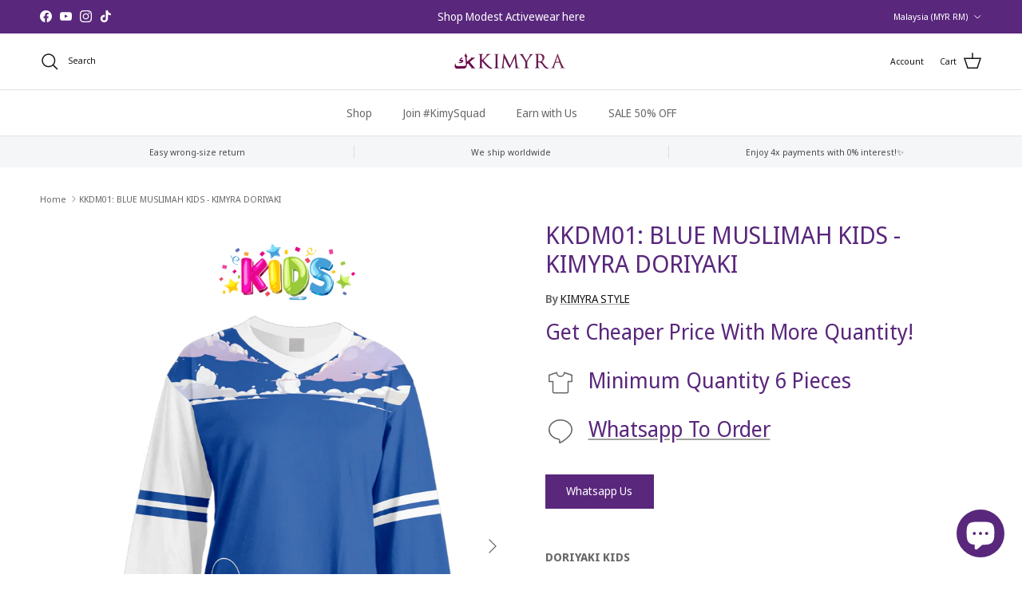

--- FILE ---
content_type: text/html; charset=utf-8
request_url: https://kimyrastyle.com/products/super-early-bird-pre-order-kkdm01-blue-muslimah-kids-kimyra-doriyaki
body_size: 26864
content:
<!doctype html>
<html class="no-js" lang="en" dir="ltr">
<head><meta charset="utf-8">
<meta name="viewport" content="width=device-width,initial-scale=1">
<title>KKDM01: BLUE MUSLIMAH KIDS - KIMYRA DORIYAKI</title><link rel="canonical" href="https://kimyrastyle.com/products/super-early-bird-pre-order-kkdm01-blue-muslimah-kids-kimyra-doriyaki"><link rel="icon" href="//kimyrastyle.com/cdn/shop/files/kIMYRA_NEW_LOGO_2018_1.png?crop=center&height=48&v=1614301325&width=48" type="image/png">
  <link rel="apple-touch-icon" href="//kimyrastyle.com/cdn/shop/files/kIMYRA_NEW_LOGO_2018_1.png?crop=center&height=180&v=1614301325&width=180"><meta name="description" content="DORIYAKI KIDS  "><meta property="og:site_name" content="KIMYRA">
<meta property="og:url" content="https://kimyrastyle.com/products/super-early-bird-pre-order-kkdm01-blue-muslimah-kids-kimyra-doriyaki">
<meta property="og:title" content="KKDM01: BLUE MUSLIMAH KIDS - KIMYRA DORIYAKI">
<meta property="og:type" content="product">
<meta property="og:description" content="DORIYAKI KIDS  "><meta property="og:image" content="http://kimyrastyle.com/cdn/shop/products/KKDM01-DEPAN.png?crop=center&height=1200&v=1750688250&width=1200">
  <meta property="og:image:secure_url" content="https://kimyrastyle.com/cdn/shop/products/KKDM01-DEPAN.png?crop=center&height=1200&v=1750688250&width=1200">
  <meta property="og:image:width" content="2000">
  <meta property="og:image:height" content="3000"><meta property="og:price:amount" content="55.00">
  <meta property="og:price:currency" content="MYR"><meta name="twitter:card" content="summary_large_image">
<meta name="twitter:title" content="KKDM01: BLUE MUSLIMAH KIDS - KIMYRA DORIYAKI">
<meta name="twitter:description" content="DORIYAKI KIDS  ">
<style>@font-face {
  font-family: "Noto Sans Display";
  font-weight: 400;
  font-style: normal;
  font-display: fallback;
  src: url("//kimyrastyle.com/cdn/fonts/noto_sans_display/notosansdisplay_n4.6e40e262d89cfb66b08511b66a1661d28e47121f.woff2") format("woff2"),
       url("//kimyrastyle.com/cdn/fonts/noto_sans_display/notosansdisplay_n4.a6db5bccb7c69a790647fdb0790ff2a7d380aee2.woff") format("woff");
}
@font-face {
  font-family: "Noto Sans Display";
  font-weight: 700;
  font-style: normal;
  font-display: fallback;
  src: url("//kimyrastyle.com/cdn/fonts/noto_sans_display/notosansdisplay_n7.f0aae6d9f7415649f065ae8a22e3c6baead78f8a.woff2") format("woff2"),
       url("//kimyrastyle.com/cdn/fonts/noto_sans_display/notosansdisplay_n7.c7773a3fcbb5f6fb15f694a6bfaf6aadd41228f7.woff") format("woff");
}
@font-face {
  font-family: "Noto Sans Display";
  font-weight: 500;
  font-style: normal;
  font-display: fallback;
  src: url("//kimyrastyle.com/cdn/fonts/noto_sans_display/notosansdisplay_n5.2b7191e3abf2a50bc1156e42e4253666ac321a77.woff2") format("woff2"),
       url("//kimyrastyle.com/cdn/fonts/noto_sans_display/notosansdisplay_n5.8b6a2f12003a726aa6dafc770e96b9bb190dd374.woff") format("woff");
}
@font-face {
  font-family: "Noto Sans Display";
  font-weight: 400;
  font-style: italic;
  font-display: fallback;
  src: url("//kimyrastyle.com/cdn/fonts/noto_sans_display/notosansdisplay_i4.45a1805847fee4143bd6d63d593f3cf3359bbf3c.woff2") format("woff2"),
       url("//kimyrastyle.com/cdn/fonts/noto_sans_display/notosansdisplay_i4.d8bdebb04d12dbaf1349a77101fbe555489fde58.woff") format("woff");
}
@font-face {
  font-family: "Noto Sans Display";
  font-weight: 700;
  font-style: italic;
  font-display: fallback;
  src: url("//kimyrastyle.com/cdn/fonts/noto_sans_display/notosansdisplay_i7.91a1bafe47f81a1fc3d1af9e45a3d51dd8253e62.woff2") format("woff2"),
       url("//kimyrastyle.com/cdn/fonts/noto_sans_display/notosansdisplay_i7.ce896cb1a63be1b7b45d359a23c86235cb39deb2.woff") format("woff");
}
@font-face {
  font-family: "Noto Sans Display";
  font-weight: 400;
  font-style: normal;
  font-display: fallback;
  src: url("//kimyrastyle.com/cdn/fonts/noto_sans_display/notosansdisplay_n4.6e40e262d89cfb66b08511b66a1661d28e47121f.woff2") format("woff2"),
       url("//kimyrastyle.com/cdn/fonts/noto_sans_display/notosansdisplay_n4.a6db5bccb7c69a790647fdb0790ff2a7d380aee2.woff") format("woff");
}
@font-face {
  font-family: "Titillium Web";
  font-weight: 400;
  font-style: normal;
  font-display: fallback;
  src: url("//kimyrastyle.com/cdn/fonts/titillium_web/titilliumweb_n4.dc3610b1c7b7eb152fc1ddefb77e83a0b84386b3.woff2") format("woff2"),
       url("//kimyrastyle.com/cdn/fonts/titillium_web/titilliumweb_n4.24dc69d5a89277f2854e112bddfd2c5420fd3973.woff") format("woff");
}
@font-face {
  font-family: "Noto Sans Display";
  font-weight: 400;
  font-style: normal;
  font-display: fallback;
  src: url("//kimyrastyle.com/cdn/fonts/noto_sans_display/notosansdisplay_n4.6e40e262d89cfb66b08511b66a1661d28e47121f.woff2") format("woff2"),
       url("//kimyrastyle.com/cdn/fonts/noto_sans_display/notosansdisplay_n4.a6db5bccb7c69a790647fdb0790ff2a7d380aee2.woff") format("woff");
}
@font-face {
  font-family: "Noto Sans Display";
  font-weight: 600;
  font-style: normal;
  font-display: fallback;
  src: url("//kimyrastyle.com/cdn/fonts/noto_sans_display/notosansdisplay_n6.1a458e93344ac4766ce2d14fdd91d04bba7146fe.woff2") format("woff2"),
       url("//kimyrastyle.com/cdn/fonts/noto_sans_display/notosansdisplay_n6.fbd10d2b7250a2a142ad1a9bf9d2d39d21284d30.woff") format("woff");
}
:root {
  --page-container-width:          1480px;
  --reading-container-width:       720px;
  --divider-opacity:               0.14;
  --gutter-large:                  30px;
  --gutter-desktop:                20px;
  --gutter-mobile:                 16px;
  --section-padding:               50px;
  --larger-section-padding:        80px;
  --larger-section-padding-mobile: 60px;
  --largest-section-padding:       110px;
  --aos-animate-duration:          0.6s;

  --base-font-family:              "Noto Sans Display", sans-serif;
  --base-font-weight:              400;
  --base-font-style:               normal;
  --heading-font-family:           "Noto Sans Display", sans-serif;
  --heading-font-weight:           400;
  --heading-font-style:            normal;
  --heading-font-letter-spacing:   normal;
  --logo-font-family:              "Titillium Web", sans-serif;
  --logo-font-weight:              400;
  --logo-font-style:               normal;
  --nav-font-family:               "Noto Sans Display", sans-serif;
  --nav-font-weight:               400;
  --nav-font-style:                normal;

  --base-text-size:14px;
  --base-line-height:              1.6;
  --input-text-size:16px;
  --smaller-text-size-1:11px;
  --smaller-text-size-2:14px;
  --smaller-text-size-3:11px;
  --smaller-text-size-4:10px;
  --larger-text-size:30px;
  --super-large-text-size:53px;
  --super-large-mobile-text-size:24px;
  --larger-mobile-text-size:24px;
  --logo-text-size:24px;--btn-letter-spacing: normal;
    --btn-text-transform: none;
    --button-text-size: 14px;
    --quickbuy-button-text-size: 14px;
    --small-feature-link-font-size: 1em;
    --input-btn-padding-top: 13px;
    --input-btn-padding-bottom: 13px;--heading-text-transform:none;
  --nav-text-size:                      14px;
  --mobile-menu-font-weight:            600;

  --body-bg-color:                      255 255 255;
  --bg-color:                           255 255 255;
  --body-text-color:                    103 104 105;
  --text-color:                         103 104 105;

  --header-text-col:                    #171717;--header-text-hover-col:             var(--main-nav-link-hover-col);--header-bg-col:                     #ffffff;
  --heading-color:                     89 39 124;
  --body-heading-color:                89 39 124;
  --heading-divider-col:               #e2e2e2;

  --logo-col:                          #171717;
  --main-nav-bg:                       #ffffff;
  --main-nav-link-col:                 #676869;
  --main-nav-link-hover-col:           #171717;
  --main-nav-link-featured-col:        #df5641;

  --link-color:                        23 23 23;
  --body-link-color:                   23 23 23;

  --btn-bg-color:                        89 39 124;
  --btn-bg-hover-color:                  0 0 0;
  --btn-border-color:                    89 39 124;
  --btn-border-hover-color:              0 0 0;
  --btn-text-color:                      255 255 255;
  --btn-text-hover-color:                255 255 255;--btn-alt-bg-color:                    255 255 255;
  --btn-alt-text-color:                  35 35 35;
  --btn-alt-border-color:                35 35 35;
  --btn-alt-border-hover-color:          35 35 35;--btn-ter-bg-color:                    235 235 235;
  --btn-ter-text-color:                  52 53 54;
  --btn-ter-bg-hover-color:              89 39 124;
  --btn-ter-text-hover-color:            255 255 255;--btn-border-radius: 0;
    --btn-inspired-border-radius: 0;--color-scheme-default:                             #ffffff;
  --color-scheme-default-color:                       255 255 255;
  --color-scheme-default-text-color:                  103 104 105;
  --color-scheme-default-head-color:                  89 39 124;
  --color-scheme-default-link-color:                  23 23 23;
  --color-scheme-default-btn-text-color:              255 255 255;
  --color-scheme-default-btn-text-hover-color:        255 255 255;
  --color-scheme-default-btn-bg-color:                89 39 124;
  --color-scheme-default-btn-bg-hover-color:          0 0 0;
  --color-scheme-default-btn-border-color:            89 39 124;
  --color-scheme-default-btn-border-hover-color:      0 0 0;
  --color-scheme-default-btn-alt-text-color:          35 35 35;
  --color-scheme-default-btn-alt-bg-color:            255 255 255;
  --color-scheme-default-btn-alt-border-color:        35 35 35;
  --color-scheme-default-btn-alt-border-hover-color:  35 35 35;

  --color-scheme-1:                             #f2f2f2;
  --color-scheme-1-color:                       242 242 242;
  --color-scheme-1-text-color:                  52 52 52;
  --color-scheme-1-head-color:                  52 52 52;
  --color-scheme-1-link-color:                  52 52 52;
  --color-scheme-1-btn-text-color:              255 255 255;
  --color-scheme-1-btn-text-hover-color:        255 255 255;
  --color-scheme-1-btn-bg-color:                89 39 124;
  --color-scheme-1-btn-bg-hover-color:          0 0 0;
  --color-scheme-1-btn-border-color:            89 39 124;
  --color-scheme-1-btn-border-hover-color:      0 0 0;
  --color-scheme-1-btn-alt-text-color:          35 35 35;
  --color-scheme-1-btn-alt-bg-color:            255 255 255;
  --color-scheme-1-btn-alt-border-color:        35 35 35;
  --color-scheme-1-btn-alt-border-hover-color:  35 35 35;

  --color-scheme-2:                             #f2f2f2;
  --color-scheme-2-color:                       242 242 242;
  --color-scheme-2-text-color:                  52 52 52;
  --color-scheme-2-head-color:                  52 52 52;
  --color-scheme-2-link-color:                  52 52 52;
  --color-scheme-2-btn-text-color:              255 255 255;
  --color-scheme-2-btn-text-hover-color:        255 255 255;
  --color-scheme-2-btn-bg-color:                35 35 35;
  --color-scheme-2-btn-bg-hover-color:          0 0 0;
  --color-scheme-2-btn-border-color:            35 35 35;
  --color-scheme-2-btn-border-hover-color:      0 0 0;
  --color-scheme-2-btn-alt-text-color:          35 35 35;
  --color-scheme-2-btn-alt-bg-color:            255 255 255;
  --color-scheme-2-btn-alt-border-color:        35 35 35;
  --color-scheme-2-btn-alt-border-hover-color:  35 35 35;

  /* Shop Pay payment terms */
  --payment-terms-background-color:    #ffffff;--quickbuy-bg: 242 242 242;--body-input-background-color:       rgb(var(--body-bg-color));
  --input-background-color:            rgb(var(--body-bg-color));
  --body-input-text-color:             var(--body-text-color);
  --input-text-color:                  var(--body-text-color);
  --body-input-border-color:           rgb(217, 217, 218);
  --input-border-color:                rgb(217, 217, 218);
  --input-border-color-hover:          rgb(171, 172, 173);
  --input-border-color-active:         rgb(103, 104, 105);

  --swatch-cross-svg:                  url("data:image/svg+xml,%3Csvg xmlns='http://www.w3.org/2000/svg' width='240' height='240' viewBox='0 0 24 24' fill='none' stroke='rgb(217, 217, 218)' stroke-width='0.09' preserveAspectRatio='none' %3E%3Cline x1='24' y1='0' x2='0' y2='24'%3E%3C/line%3E%3C/svg%3E");
  --swatch-cross-hover:                url("data:image/svg+xml,%3Csvg xmlns='http://www.w3.org/2000/svg' width='240' height='240' viewBox='0 0 24 24' fill='none' stroke='rgb(171, 172, 173)' stroke-width='0.09' preserveAspectRatio='none' %3E%3Cline x1='24' y1='0' x2='0' y2='24'%3E%3C/line%3E%3C/svg%3E");
  --swatch-cross-active:               url("data:image/svg+xml,%3Csvg xmlns='http://www.w3.org/2000/svg' width='240' height='240' viewBox='0 0 24 24' fill='none' stroke='rgb(103, 104, 105)' stroke-width='0.09' preserveAspectRatio='none' %3E%3Cline x1='24' y1='0' x2='0' y2='24'%3E%3C/line%3E%3C/svg%3E");

  --footer-divider-col:                #59277c;
  --footer-text-col:                   247 247 248;
  --footer-heading-col:                255 255 255;
  --footer-bg-col:                     89 39 124;--product-label-overlay-justify: flex-start;--product-label-overlay-align: flex-start;--product-label-overlay-reduction-text:   #df5641;
  --product-label-overlay-reduction-bg:     #ffffff;
  --product-label-overlay-reduction-text-weight: 600;
  --product-label-overlay-stock-text:       #ffffff;
  --product-label-overlay-stock-bg:         #4c4c4b;
  --product-label-overlay-new-text:         #808284;
  --product-label-overlay-new-bg:           #ffffff;
  --product-label-overlay-meta-text:        #ffffff;
  --product-label-overlay-meta-bg:          #09728c;
  --product-label-sale-text:                #df5641;
  --product-label-sold-text:                #171717;
  --product-label-preorder-text:            #60a57e;

  --product-block-crop-align:               center;

  
  --product-block-price-align:              flex-start;
  --product-block-price-item-margin-start:  initial;
  --product-block-price-item-margin-end:    .5rem;
  

  

  --collection-block-image-position:   center center;

  --swatch-picker-image-size:          68px;
  --swatch-crop-align:                 center center;

  --image-overlay-text-color:          255 255 255;--image-overlay-bg:                  rgba(23, 23, 23, 0.1);
  --image-overlay-shadow-start:        rgb(0 0 0 / 0.15);
  --image-overlay-box-opacity:         1.0;--product-inventory-ok-box-color:            #f2faf0;
  --product-inventory-ok-text-color:           #108043;
  --product-inventory-ok-icon-box-fill-color:  #fff;
  --product-inventory-low-box-color:           #fcf1cd;
  --product-inventory-low-text-color:          #dd9a1a;
  --product-inventory-low-icon-box-fill-color: #fff;
  --product-inventory-low-text-color-channels: 16, 128, 67;
  --product-inventory-ok-text-color-channels:  221, 154, 26;

  --rating-star-color: 246 165 41;--overlay-align-left: start;
    --overlay-align-right: end;}html[dir=rtl] {
  --overlay-right-text-m-left: 0;
  --overlay-right-text-m-right: auto;
  --overlay-left-shadow-left-left: 15%;
  --overlay-left-shadow-left-right: -50%;
  --overlay-left-shadow-right-left: -85%;
  --overlay-left-shadow-right-right: 0;
}.image-overlay--bg-box .text-overlay .text-overlay__text {
    --image-overlay-box-bg: 255 255 255;
    --heading-color: var(--body-heading-color);
    --text-color: var(--body-text-color);
    --link-color: var(--body-link-color);
  }::selection {
    background: rgb(var(--body-heading-color));
    color: rgb(var(--body-bg-color));
  }
  ::-moz-selection {
    background: rgb(var(--body-heading-color));
    color: rgb(var(--body-bg-color));
  }.use-color-scheme--default {
  --product-label-sale-text:           #df5641;
  --product-label-sold-text:           #171717;
  --product-label-preorder-text:       #60a57e;
  --input-background-color:            rgb(var(--body-bg-color));
  --input-text-color:                  var(--body-input-text-color);
  --input-border-color:                rgb(217, 217, 218);
  --input-border-color-hover:          rgb(171, 172, 173);
  --input-border-color-active:         rgb(103, 104, 105);
}</style>

  <link href="//kimyrastyle.com/cdn/shop/t/16/assets/main.css?v=172312757779536793001751426405" rel="stylesheet" type="text/css" media="all" />
<link rel="preload" as="font" href="//kimyrastyle.com/cdn/fonts/noto_sans_display/notosansdisplay_n4.6e40e262d89cfb66b08511b66a1661d28e47121f.woff2" type="font/woff2" crossorigin><link rel="preload" as="font" href="//kimyrastyle.com/cdn/fonts/noto_sans_display/notosansdisplay_n4.6e40e262d89cfb66b08511b66a1661d28e47121f.woff2" type="font/woff2" crossorigin><script>
    document.documentElement.className = document.documentElement.className.replace('no-js', 'js');

    window.theme = {
      info: {
        name: 'Symmetry',
        version: '8.0.0'
      },
      device: {
        hasTouch: window.matchMedia('(any-pointer: coarse)').matches,
        hasHover: window.matchMedia('(hover: hover)').matches
      },
      mediaQueries: {
        md: '(min-width: 768px)',
        productMediaCarouselBreak: '(min-width: 1041px)'
      },
      routes: {
        base: 'https://kimyrastyle.com',
        cart: '/cart',
        cartAdd: '/cart/add.js',
        cartUpdate: '/cart/update.js',
        predictiveSearch: '/search/suggest'
      },
      strings: {
        cartTermsConfirmation: "You must agree to the terms and conditions before continuing.",
        cartItemsQuantityError: "You can only add [QUANTITY] of this item to your cart.",
        generalSearchViewAll: "View all search results",
        noStock: "Sold out",
        noVariant: "Unavailable",
        productsProductChooseA: "Choose a",
        generalSearchPages: "Pages",
        generalSearchNoResultsWithoutTerms: "Sorry, we couldnʼt find any results",
        shippingCalculator: {
          singleRate: "There is one shipping rate for this destination:",
          multipleRates: "There are multiple shipping rates for this destination:",
          noRates: "We do not ship to this destination."
        },
        regularPrice: "Regular price",
        salePrice: "Sale price"
      },
      settings: {
        moneyWithCurrencyFormat: "\u003cspan class=cvc-money\u003eRM {{amount}} MYR\u003c\/span\u003e",
        cartType: "page",
        afterAddToCart: "notification",
        quickbuyStyle: "button",
        externalLinksNewTab: true,
        internalLinksSmoothScroll: true
      }
    }

    theme.inlineNavigationCheck = function() {
      var pageHeader = document.querySelector('.pageheader'),
          inlineNavContainer = pageHeader.querySelector('.logo-area__left__inner'),
          inlineNav = inlineNavContainer.querySelector('.navigation--left');
      if (inlineNav && getComputedStyle(inlineNav).display != 'none') {
        var inlineMenuCentered = document.querySelector('.pageheader--layout-inline-menu-center'),
            logoContainer = document.querySelector('.logo-area__middle__inner');
        if(inlineMenuCentered) {
          var rightWidth = document.querySelector('.logo-area__right__inner').clientWidth,
              middleWidth = logoContainer.clientWidth,
              logoArea = document.querySelector('.logo-area'),
              computedLogoAreaStyle = getComputedStyle(logoArea),
              logoAreaInnerWidth = logoArea.clientWidth - Math.ceil(parseFloat(computedLogoAreaStyle.paddingLeft)) - Math.ceil(parseFloat(computedLogoAreaStyle.paddingRight)),
              availableNavWidth = logoAreaInnerWidth - Math.max(rightWidth, middleWidth) * 2 - 40;
          inlineNavContainer.style.maxWidth = availableNavWidth + 'px';
        }

        var firstInlineNavLink = inlineNav.querySelector('.navigation__item:first-child'),
            lastInlineNavLink = inlineNav.querySelector('.navigation__item:last-child');
        if (lastInlineNavLink) {
          var inlineNavWidth = null;
          if(document.querySelector('html[dir=rtl]')) {
            inlineNavWidth = firstInlineNavLink.offsetLeft - lastInlineNavLink.offsetLeft + firstInlineNavLink.offsetWidth;
          } else {
            inlineNavWidth = lastInlineNavLink.offsetLeft - firstInlineNavLink.offsetLeft + lastInlineNavLink.offsetWidth;
          }
          if (inlineNavContainer.offsetWidth >= inlineNavWidth) {
            pageHeader.classList.add('pageheader--layout-inline-permitted');
            var tallLogo = logoContainer.clientHeight > lastInlineNavLink.clientHeight + 20;
            if (tallLogo) {
              inlineNav.classList.add('navigation--tight-underline');
            } else {
              inlineNav.classList.remove('navigation--tight-underline');
            }
          } else {
            pageHeader.classList.remove('pageheader--layout-inline-permitted');
          }
        }
      }
    };

    theme.setInitialHeaderHeightProperty = () => {
      const section = document.querySelector('.section-header');
      if (section) {
        document.documentElement.style.setProperty('--theme-header-height', Math.ceil(section.clientHeight) + 'px');
      }
    };
  </script>

  <script src="//kimyrastyle.com/cdn/shop/t/16/assets/main.js?v=150891663519462644191751426405" defer></script>
    <script src="//kimyrastyle.com/cdn/shop/t/16/assets/animate-on-scroll.js?v=15249566486942820451751426404" defer></script>
    <link href="//kimyrastyle.com/cdn/shop/t/16/assets/animate-on-scroll.css?v=135962721104954213331751426404" rel="stylesheet" type="text/css" media="all" />
  

  <script>window.performance && window.performance.mark && window.performance.mark('shopify.content_for_header.start');</script><meta name="google-site-verification" content="avkIq9siK0t1CzAdcm5x3r45qFLS-ig753RnD2naiBg">
<meta id="shopify-digital-wallet" name="shopify-digital-wallet" content="/33343176748/digital_wallets/dialog">
<link rel="alternate" hreflang="x-default" href="https://kimyrastyle.com/products/super-early-bird-pre-order-kkdm01-blue-muslimah-kids-kimyra-doriyaki">
<link rel="alternate" hreflang="en" href="https://kimyrastyle.com/products/super-early-bird-pre-order-kkdm01-blue-muslimah-kids-kimyra-doriyaki">
<link rel="alternate" hreflang="en-AU" href="https://kimyrastyle.com/en-au/products/super-early-bird-pre-order-kkdm01-blue-muslimah-kids-kimyra-doriyaki">
<link rel="alternate" hreflang="en-BN" href="https://kimyrastyle.com/en-bn/products/super-early-bird-pre-order-kkdm01-blue-muslimah-kids-kimyra-doriyaki">
<link rel="alternate" hreflang="en-SG" href="https://kimyrastyle.com/en-sg/products/super-early-bird-pre-order-kkdm01-blue-muslimah-kids-kimyra-doriyaki">
<link rel="alternate" hreflang="en-AE" href="https://kimyrastyle.com/en-ae/products/super-early-bird-pre-order-kkdm01-blue-muslimah-kids-kimyra-doriyaki">
<link rel="alternate" hreflang="en-US" href="https://kimyrastyle.com/en-us/products/super-early-bird-pre-order-kkdm01-blue-muslimah-kids-kimyra-doriyaki">
<link rel="alternate" type="application/json+oembed" href="https://kimyrastyle.com/products/super-early-bird-pre-order-kkdm01-blue-muslimah-kids-kimyra-doriyaki.oembed">
<script async="async" src="/checkouts/internal/preloads.js?locale=en-MY"></script>
<script id="shopify-features" type="application/json">{"accessToken":"0ecc540ab8ebd0710ad2111aca9376ff","betas":["rich-media-storefront-analytics"],"domain":"kimyrastyle.com","predictiveSearch":true,"shopId":33343176748,"locale":"en"}</script>
<script>var Shopify = Shopify || {};
Shopify.shop = "kimyra.myshopify.com";
Shopify.locale = "en";
Shopify.currency = {"active":"MYR","rate":"1.0"};
Shopify.country = "MY";
Shopify.theme = {"name":"Updated copy of Symmetry v 7.5.0","id":148871676132,"schema_name":"Symmetry","schema_version":"8.0.0","theme_store_id":568,"role":"main"};
Shopify.theme.handle = "null";
Shopify.theme.style = {"id":null,"handle":null};
Shopify.cdnHost = "kimyrastyle.com/cdn";
Shopify.routes = Shopify.routes || {};
Shopify.routes.root = "/";</script>
<script type="module">!function(o){(o.Shopify=o.Shopify||{}).modules=!0}(window);</script>
<script>!function(o){function n(){var o=[];function n(){o.push(Array.prototype.slice.apply(arguments))}return n.q=o,n}var t=o.Shopify=o.Shopify||{};t.loadFeatures=n(),t.autoloadFeatures=n()}(window);</script>
<script id="shop-js-analytics" type="application/json">{"pageType":"product"}</script>
<script defer="defer" async type="module" src="//kimyrastyle.com/cdn/shopifycloud/shop-js/modules/v2/client.init-shop-cart-sync_BApSsMSl.en.esm.js"></script>
<script defer="defer" async type="module" src="//kimyrastyle.com/cdn/shopifycloud/shop-js/modules/v2/chunk.common_CBoos6YZ.esm.js"></script>
<script type="module">
  await import("//kimyrastyle.com/cdn/shopifycloud/shop-js/modules/v2/client.init-shop-cart-sync_BApSsMSl.en.esm.js");
await import("//kimyrastyle.com/cdn/shopifycloud/shop-js/modules/v2/chunk.common_CBoos6YZ.esm.js");

  window.Shopify.SignInWithShop?.initShopCartSync?.({"fedCMEnabled":true,"windoidEnabled":true});

</script>
<script>(function() {
  var isLoaded = false;
  function asyncLoad() {
    if (isLoaded) return;
    isLoaded = true;
    var urls = ["https:\/\/cdn.isforma.com\/05-18-5670f89b\/static\/js\/main.5670f89b.js?shop=kimyra.myshopify.com","https:\/\/assets.cloudlift.app\/api\/assets\/upload.js?shop=kimyra.myshopify.com","https:\/\/kimyrastyle.com\/apps\/buckscc\/sdk.min.js?shop=kimyra.myshopify.com","https:\/\/gateway.apaylater.com\/plugins\/price_divider\/main.js?platform=SHOPIFY\u0026country=MY\u0026price_divider_applied_on=all\u0026shop=kimyra.myshopify.com"];
    for (var i = 0; i < urls.length; i++) {
      var s = document.createElement('script');
      s.type = 'text/javascript';
      s.async = true;
      s.src = urls[i];
      var x = document.getElementsByTagName('script')[0];
      x.parentNode.insertBefore(s, x);
    }
  };
  if(window.attachEvent) {
    window.attachEvent('onload', asyncLoad);
  } else {
    window.addEventListener('load', asyncLoad, false);
  }
})();</script>
<script id="__st">var __st={"a":33343176748,"offset":28800,"reqid":"23ed4200-c4e3-47e2-9283-4d2cfe0abeca-1768865724","pageurl":"kimyrastyle.com\/products\/super-early-bird-pre-order-kkdm01-blue-muslimah-kids-kimyra-doriyaki","u":"91f9facb485c","p":"product","rtyp":"product","rid":5052451749932};</script>
<script>window.ShopifyPaypalV4VisibilityTracking = true;</script>
<script id="captcha-bootstrap">!function(){'use strict';const t='contact',e='account',n='new_comment',o=[[t,t],['blogs',n],['comments',n],[t,'customer']],c=[[e,'customer_login'],[e,'guest_login'],[e,'recover_customer_password'],[e,'create_customer']],r=t=>t.map((([t,e])=>`form[action*='/${t}']:not([data-nocaptcha='true']) input[name='form_type'][value='${e}']`)).join(','),a=t=>()=>t?[...document.querySelectorAll(t)].map((t=>t.form)):[];function s(){const t=[...o],e=r(t);return a(e)}const i='password',u='form_key',d=['recaptcha-v3-token','g-recaptcha-response','h-captcha-response',i],f=()=>{try{return window.sessionStorage}catch{return}},m='__shopify_v',_=t=>t.elements[u];function p(t,e,n=!1){try{const o=window.sessionStorage,c=JSON.parse(o.getItem(e)),{data:r}=function(t){const{data:e,action:n}=t;return t[m]||n?{data:e,action:n}:{data:t,action:n}}(c);for(const[e,n]of Object.entries(r))t.elements[e]&&(t.elements[e].value=n);n&&o.removeItem(e)}catch(o){console.error('form repopulation failed',{error:o})}}const l='form_type',E='cptcha';function T(t){t.dataset[E]=!0}const w=window,h=w.document,L='Shopify',v='ce_forms',y='captcha';let A=!1;((t,e)=>{const n=(g='f06e6c50-85a8-45c8-87d0-21a2b65856fe',I='https://cdn.shopify.com/shopifycloud/storefront-forms-hcaptcha/ce_storefront_forms_captcha_hcaptcha.v1.5.2.iife.js',D={infoText:'Protected by hCaptcha',privacyText:'Privacy',termsText:'Terms'},(t,e,n)=>{const o=w[L][v],c=o.bindForm;if(c)return c(t,g,e,D).then(n);var r;o.q.push([[t,g,e,D],n]),r=I,A||(h.body.append(Object.assign(h.createElement('script'),{id:'captcha-provider',async:!0,src:r})),A=!0)});var g,I,D;w[L]=w[L]||{},w[L][v]=w[L][v]||{},w[L][v].q=[],w[L][y]=w[L][y]||{},w[L][y].protect=function(t,e){n(t,void 0,e),T(t)},Object.freeze(w[L][y]),function(t,e,n,w,h,L){const[v,y,A,g]=function(t,e,n){const i=e?o:[],u=t?c:[],d=[...i,...u],f=r(d),m=r(i),_=r(d.filter((([t,e])=>n.includes(e))));return[a(f),a(m),a(_),s()]}(w,h,L),I=t=>{const e=t.target;return e instanceof HTMLFormElement?e:e&&e.form},D=t=>v().includes(t);t.addEventListener('submit',(t=>{const e=I(t);if(!e)return;const n=D(e)&&!e.dataset.hcaptchaBound&&!e.dataset.recaptchaBound,o=_(e),c=g().includes(e)&&(!o||!o.value);(n||c)&&t.preventDefault(),c&&!n&&(function(t){try{if(!f())return;!function(t){const e=f();if(!e)return;const n=_(t);if(!n)return;const o=n.value;o&&e.removeItem(o)}(t);const e=Array.from(Array(32),(()=>Math.random().toString(36)[2])).join('');!function(t,e){_(t)||t.append(Object.assign(document.createElement('input'),{type:'hidden',name:u})),t.elements[u].value=e}(t,e),function(t,e){const n=f();if(!n)return;const o=[...t.querySelectorAll(`input[type='${i}']`)].map((({name:t})=>t)),c=[...d,...o],r={};for(const[a,s]of new FormData(t).entries())c.includes(a)||(r[a]=s);n.setItem(e,JSON.stringify({[m]:1,action:t.action,data:r}))}(t,e)}catch(e){console.error('failed to persist form',e)}}(e),e.submit())}));const S=(t,e)=>{t&&!t.dataset[E]&&(n(t,e.some((e=>e===t))),T(t))};for(const o of['focusin','change'])t.addEventListener(o,(t=>{const e=I(t);D(e)&&S(e,y())}));const B=e.get('form_key'),M=e.get(l),P=B&&M;t.addEventListener('DOMContentLoaded',(()=>{const t=y();if(P)for(const e of t)e.elements[l].value===M&&p(e,B);[...new Set([...A(),...v().filter((t=>'true'===t.dataset.shopifyCaptcha))])].forEach((e=>S(e,t)))}))}(h,new URLSearchParams(w.location.search),n,t,e,['guest_login'])})(!0,!0)}();</script>
<script integrity="sha256-4kQ18oKyAcykRKYeNunJcIwy7WH5gtpwJnB7kiuLZ1E=" data-source-attribution="shopify.loadfeatures" defer="defer" src="//kimyrastyle.com/cdn/shopifycloud/storefront/assets/storefront/load_feature-a0a9edcb.js" crossorigin="anonymous"></script>
<script data-source-attribution="shopify.dynamic_checkout.dynamic.init">var Shopify=Shopify||{};Shopify.PaymentButton=Shopify.PaymentButton||{isStorefrontPortableWallets:!0,init:function(){window.Shopify.PaymentButton.init=function(){};var t=document.createElement("script");t.src="https://kimyrastyle.com/cdn/shopifycloud/portable-wallets/latest/portable-wallets.en.js",t.type="module",document.head.appendChild(t)}};
</script>
<script data-source-attribution="shopify.dynamic_checkout.buyer_consent">
  function portableWalletsHideBuyerConsent(e){var t=document.getElementById("shopify-buyer-consent"),n=document.getElementById("shopify-subscription-policy-button");t&&n&&(t.classList.add("hidden"),t.setAttribute("aria-hidden","true"),n.removeEventListener("click",e))}function portableWalletsShowBuyerConsent(e){var t=document.getElementById("shopify-buyer-consent"),n=document.getElementById("shopify-subscription-policy-button");t&&n&&(t.classList.remove("hidden"),t.removeAttribute("aria-hidden"),n.addEventListener("click",e))}window.Shopify?.PaymentButton&&(window.Shopify.PaymentButton.hideBuyerConsent=portableWalletsHideBuyerConsent,window.Shopify.PaymentButton.showBuyerConsent=portableWalletsShowBuyerConsent);
</script>
<script data-source-attribution="shopify.dynamic_checkout.cart.bootstrap">document.addEventListener("DOMContentLoaded",(function(){function t(){return document.querySelector("shopify-accelerated-checkout-cart, shopify-accelerated-checkout")}if(t())Shopify.PaymentButton.init();else{new MutationObserver((function(e,n){t()&&(Shopify.PaymentButton.init(),n.disconnect())})).observe(document.body,{childList:!0,subtree:!0})}}));
</script>
<script id="sections-script" data-sections="related-products,footer" defer="defer" src="//kimyrastyle.com/cdn/shop/t/16/compiled_assets/scripts.js?v=14667"></script>
<script>window.performance && window.performance.mark && window.performance.mark('shopify.content_for_header.end');</script>
<!-- CC Custom Head Start --><!-- CC Custom Head End --><!-- BEGIN app block: shopify://apps/klaviyo-email-marketing-sms/blocks/klaviyo-onsite-embed/2632fe16-c075-4321-a88b-50b567f42507 -->












  <script async src="https://static.klaviyo.com/onsite/js/WnevUE/klaviyo.js?company_id=WnevUE"></script>
  <script>!function(){if(!window.klaviyo){window._klOnsite=window._klOnsite||[];try{window.klaviyo=new Proxy({},{get:function(n,i){return"push"===i?function(){var n;(n=window._klOnsite).push.apply(n,arguments)}:function(){for(var n=arguments.length,o=new Array(n),w=0;w<n;w++)o[w]=arguments[w];var t="function"==typeof o[o.length-1]?o.pop():void 0,e=new Promise((function(n){window._klOnsite.push([i].concat(o,[function(i){t&&t(i),n(i)}]))}));return e}}})}catch(n){window.klaviyo=window.klaviyo||[],window.klaviyo.push=function(){var n;(n=window._klOnsite).push.apply(n,arguments)}}}}();</script>

  
    <script id="viewed_product">
      if (item == null) {
        var _learnq = _learnq || [];

        var MetafieldReviews = null
        var MetafieldYotpoRating = null
        var MetafieldYotpoCount = null
        var MetafieldLooxRating = null
        var MetafieldLooxCount = null
        var okendoProduct = null
        var okendoProductReviewCount = null
        var okendoProductReviewAverageValue = null
        try {
          // The following fields are used for Customer Hub recently viewed in order to add reviews.
          // This information is not part of __kla_viewed. Instead, it is part of __kla_viewed_reviewed_items
          MetafieldReviews = {};
          MetafieldYotpoRating = null
          MetafieldYotpoCount = null
          MetafieldLooxRating = null
          MetafieldLooxCount = null

          okendoProduct = null
          // If the okendo metafield is not legacy, it will error, which then requires the new json formatted data
          if (okendoProduct && 'error' in okendoProduct) {
            okendoProduct = null
          }
          okendoProductReviewCount = okendoProduct ? okendoProduct.reviewCount : null
          okendoProductReviewAverageValue = okendoProduct ? okendoProduct.reviewAverageValue : null
        } catch (error) {
          console.error('Error in Klaviyo onsite reviews tracking:', error);
        }

        var item = {
          Name: "KKDM01: BLUE MUSLIMAH KIDS - KIMYRA DORIYAKI",
          ProductID: 5052451749932,
          Categories: ["Home page","KIMYRA DORIYAKI"],
          ImageURL: "https://kimyrastyle.com/cdn/shop/products/KKDM01-DEPAN_grande.png?v=1750688250",
          URL: "https://kimyrastyle.com/products/super-early-bird-pre-order-kkdm01-blue-muslimah-kids-kimyra-doriyaki",
          Brand: "KIMYRA STYLE",
          Price: "RM 55.00",
          Value: "55.00",
          CompareAtPrice: "RM 0.00"
        };
        _learnq.push(['track', 'Viewed Product', item]);
        _learnq.push(['trackViewedItem', {
          Title: item.Name,
          ItemId: item.ProductID,
          Categories: item.Categories,
          ImageUrl: item.ImageURL,
          Url: item.URL,
          Metadata: {
            Brand: item.Brand,
            Price: item.Price,
            Value: item.Value,
            CompareAtPrice: item.CompareAtPrice
          },
          metafields:{
            reviews: MetafieldReviews,
            yotpo:{
              rating: MetafieldYotpoRating,
              count: MetafieldYotpoCount,
            },
            loox:{
              rating: MetafieldLooxRating,
              count: MetafieldLooxCount,
            },
            okendo: {
              rating: okendoProductReviewAverageValue,
              count: okendoProductReviewCount,
            }
          }
        }]);
      }
    </script>
  




  <script>
    window.klaviyoReviewsProductDesignMode = false
  </script>







<!-- END app block --><script src="https://cdn.shopify.com/extensions/019b7cd0-6587-73c3-9937-bcc2249fa2c4/lb-upsell-227/assets/lb-selleasy.js" type="text/javascript" defer="defer"></script>
<script src="https://cdn.shopify.com/extensions/e4b3a77b-20c9-4161-b1bb-deb87046128d/inbox-1253/assets/inbox-chat-loader.js" type="text/javascript" defer="defer"></script>
<link href="https://monorail-edge.shopifysvc.com" rel="dns-prefetch">
<script>(function(){if ("sendBeacon" in navigator && "performance" in window) {try {var session_token_from_headers = performance.getEntriesByType('navigation')[0].serverTiming.find(x => x.name == '_s').description;} catch {var session_token_from_headers = undefined;}var session_cookie_matches = document.cookie.match(/_shopify_s=([^;]*)/);var session_token_from_cookie = session_cookie_matches && session_cookie_matches.length === 2 ? session_cookie_matches[1] : "";var session_token = session_token_from_headers || session_token_from_cookie || "";function handle_abandonment_event(e) {var entries = performance.getEntries().filter(function(entry) {return /monorail-edge.shopifysvc.com/.test(entry.name);});if (!window.abandonment_tracked && entries.length === 0) {window.abandonment_tracked = true;var currentMs = Date.now();var navigation_start = performance.timing.navigationStart;var payload = {shop_id: 33343176748,url: window.location.href,navigation_start,duration: currentMs - navigation_start,session_token,page_type: "product"};window.navigator.sendBeacon("https://monorail-edge.shopifysvc.com/v1/produce", JSON.stringify({schema_id: "online_store_buyer_site_abandonment/1.1",payload: payload,metadata: {event_created_at_ms: currentMs,event_sent_at_ms: currentMs}}));}}window.addEventListener('pagehide', handle_abandonment_event);}}());</script>
<script id="web-pixels-manager-setup">(function e(e,d,r,n,o){if(void 0===o&&(o={}),!Boolean(null===(a=null===(i=window.Shopify)||void 0===i?void 0:i.analytics)||void 0===a?void 0:a.replayQueue)){var i,a;window.Shopify=window.Shopify||{};var t=window.Shopify;t.analytics=t.analytics||{};var s=t.analytics;s.replayQueue=[],s.publish=function(e,d,r){return s.replayQueue.push([e,d,r]),!0};try{self.performance.mark("wpm:start")}catch(e){}var l=function(){var e={modern:/Edge?\/(1{2}[4-9]|1[2-9]\d|[2-9]\d{2}|\d{4,})\.\d+(\.\d+|)|Firefox\/(1{2}[4-9]|1[2-9]\d|[2-9]\d{2}|\d{4,})\.\d+(\.\d+|)|Chrom(ium|e)\/(9{2}|\d{3,})\.\d+(\.\d+|)|(Maci|X1{2}).+ Version\/(15\.\d+|(1[6-9]|[2-9]\d|\d{3,})\.\d+)([,.]\d+|)( \(\w+\)|)( Mobile\/\w+|) Safari\/|Chrome.+OPR\/(9{2}|\d{3,})\.\d+\.\d+|(CPU[ +]OS|iPhone[ +]OS|CPU[ +]iPhone|CPU IPhone OS|CPU iPad OS)[ +]+(15[._]\d+|(1[6-9]|[2-9]\d|\d{3,})[._]\d+)([._]\d+|)|Android:?[ /-](13[3-9]|1[4-9]\d|[2-9]\d{2}|\d{4,})(\.\d+|)(\.\d+|)|Android.+Firefox\/(13[5-9]|1[4-9]\d|[2-9]\d{2}|\d{4,})\.\d+(\.\d+|)|Android.+Chrom(ium|e)\/(13[3-9]|1[4-9]\d|[2-9]\d{2}|\d{4,})\.\d+(\.\d+|)|SamsungBrowser\/([2-9]\d|\d{3,})\.\d+/,legacy:/Edge?\/(1[6-9]|[2-9]\d|\d{3,})\.\d+(\.\d+|)|Firefox\/(5[4-9]|[6-9]\d|\d{3,})\.\d+(\.\d+|)|Chrom(ium|e)\/(5[1-9]|[6-9]\d|\d{3,})\.\d+(\.\d+|)([\d.]+$|.*Safari\/(?![\d.]+ Edge\/[\d.]+$))|(Maci|X1{2}).+ Version\/(10\.\d+|(1[1-9]|[2-9]\d|\d{3,})\.\d+)([,.]\d+|)( \(\w+\)|)( Mobile\/\w+|) Safari\/|Chrome.+OPR\/(3[89]|[4-9]\d|\d{3,})\.\d+\.\d+|(CPU[ +]OS|iPhone[ +]OS|CPU[ +]iPhone|CPU IPhone OS|CPU iPad OS)[ +]+(10[._]\d+|(1[1-9]|[2-9]\d|\d{3,})[._]\d+)([._]\d+|)|Android:?[ /-](13[3-9]|1[4-9]\d|[2-9]\d{2}|\d{4,})(\.\d+|)(\.\d+|)|Mobile Safari.+OPR\/([89]\d|\d{3,})\.\d+\.\d+|Android.+Firefox\/(13[5-9]|1[4-9]\d|[2-9]\d{2}|\d{4,})\.\d+(\.\d+|)|Android.+Chrom(ium|e)\/(13[3-9]|1[4-9]\d|[2-9]\d{2}|\d{4,})\.\d+(\.\d+|)|Android.+(UC? ?Browser|UCWEB|U3)[ /]?(15\.([5-9]|\d{2,})|(1[6-9]|[2-9]\d|\d{3,})\.\d+)\.\d+|SamsungBrowser\/(5\.\d+|([6-9]|\d{2,})\.\d+)|Android.+MQ{2}Browser\/(14(\.(9|\d{2,})|)|(1[5-9]|[2-9]\d|\d{3,})(\.\d+|))(\.\d+|)|K[Aa][Ii]OS\/(3\.\d+|([4-9]|\d{2,})\.\d+)(\.\d+|)/},d=e.modern,r=e.legacy,n=navigator.userAgent;return n.match(d)?"modern":n.match(r)?"legacy":"unknown"}(),u="modern"===l?"modern":"legacy",c=(null!=n?n:{modern:"",legacy:""})[u],f=function(e){return[e.baseUrl,"/wpm","/b",e.hashVersion,"modern"===e.buildTarget?"m":"l",".js"].join("")}({baseUrl:d,hashVersion:r,buildTarget:u}),m=function(e){var d=e.version,r=e.bundleTarget,n=e.surface,o=e.pageUrl,i=e.monorailEndpoint;return{emit:function(e){var a=e.status,t=e.errorMsg,s=(new Date).getTime(),l=JSON.stringify({metadata:{event_sent_at_ms:s},events:[{schema_id:"web_pixels_manager_load/3.1",payload:{version:d,bundle_target:r,page_url:o,status:a,surface:n,error_msg:t},metadata:{event_created_at_ms:s}}]});if(!i)return console&&console.warn&&console.warn("[Web Pixels Manager] No Monorail endpoint provided, skipping logging."),!1;try{return self.navigator.sendBeacon.bind(self.navigator)(i,l)}catch(e){}var u=new XMLHttpRequest;try{return u.open("POST",i,!0),u.setRequestHeader("Content-Type","text/plain"),u.send(l),!0}catch(e){return console&&console.warn&&console.warn("[Web Pixels Manager] Got an unhandled error while logging to Monorail."),!1}}}}({version:r,bundleTarget:l,surface:e.surface,pageUrl:self.location.href,monorailEndpoint:e.monorailEndpoint});try{o.browserTarget=l,function(e){var d=e.src,r=e.async,n=void 0===r||r,o=e.onload,i=e.onerror,a=e.sri,t=e.scriptDataAttributes,s=void 0===t?{}:t,l=document.createElement("script"),u=document.querySelector("head"),c=document.querySelector("body");if(l.async=n,l.src=d,a&&(l.integrity=a,l.crossOrigin="anonymous"),s)for(var f in s)if(Object.prototype.hasOwnProperty.call(s,f))try{l.dataset[f]=s[f]}catch(e){}if(o&&l.addEventListener("load",o),i&&l.addEventListener("error",i),u)u.appendChild(l);else{if(!c)throw new Error("Did not find a head or body element to append the script");c.appendChild(l)}}({src:f,async:!0,onload:function(){if(!function(){var e,d;return Boolean(null===(d=null===(e=window.Shopify)||void 0===e?void 0:e.analytics)||void 0===d?void 0:d.initialized)}()){var d=window.webPixelsManager.init(e)||void 0;if(d){var r=window.Shopify.analytics;r.replayQueue.forEach((function(e){var r=e[0],n=e[1],o=e[2];d.publishCustomEvent(r,n,o)})),r.replayQueue=[],r.publish=d.publishCustomEvent,r.visitor=d.visitor,r.initialized=!0}}},onerror:function(){return m.emit({status:"failed",errorMsg:"".concat(f," has failed to load")})},sri:function(e){var d=/^sha384-[A-Za-z0-9+/=]+$/;return"string"==typeof e&&d.test(e)}(c)?c:"",scriptDataAttributes:o}),m.emit({status:"loading"})}catch(e){m.emit({status:"failed",errorMsg:(null==e?void 0:e.message)||"Unknown error"})}}})({shopId: 33343176748,storefrontBaseUrl: "https://kimyrastyle.com",extensionsBaseUrl: "https://extensions.shopifycdn.com/cdn/shopifycloud/web-pixels-manager",monorailEndpoint: "https://monorail-edge.shopifysvc.com/unstable/produce_batch",surface: "storefront-renderer",enabledBetaFlags: ["2dca8a86"],webPixelsConfigList: [{"id":"1187676388","configuration":"{\"pixelCode\":\"D2HUE5BC77U1DBN4U440\"}","eventPayloadVersion":"v1","runtimeContext":"STRICT","scriptVersion":"22e92c2ad45662f435e4801458fb78cc","type":"APP","apiClientId":4383523,"privacyPurposes":["ANALYTICS","MARKETING","SALE_OF_DATA"],"dataSharingAdjustments":{"protectedCustomerApprovalScopes":["read_customer_address","read_customer_email","read_customer_name","read_customer_personal_data","read_customer_phone"]}},{"id":"440369380","configuration":"{\"config\":\"{\\\"pixel_id\\\":\\\"AW-609440988\\\",\\\"target_country\\\":\\\"MY\\\",\\\"gtag_events\\\":[{\\\"type\\\":\\\"search\\\",\\\"action_label\\\":\\\"AW-609440988\\\/2U4DCJif37gDENypzaIC\\\"},{\\\"type\\\":\\\"begin_checkout\\\",\\\"action_label\\\":\\\"AW-609440988\\\/hdTXCJWf37gDENypzaIC\\\"},{\\\"type\\\":\\\"view_item\\\",\\\"action_label\\\":[\\\"AW-609440988\\\/DQmNCI-f37gDENypzaIC\\\",\\\"MC-LGDBBB8WKW\\\"]},{\\\"type\\\":\\\"purchase\\\",\\\"action_label\\\":[\\\"AW-609440988\\\/sVlGCIyf37gDENypzaIC\\\",\\\"MC-LGDBBB8WKW\\\"]},{\\\"type\\\":\\\"page_view\\\",\\\"action_label\\\":[\\\"AW-609440988\\\/VHX6CImf37gDENypzaIC\\\",\\\"MC-LGDBBB8WKW\\\"]},{\\\"type\\\":\\\"add_payment_info\\\",\\\"action_label\\\":\\\"AW-609440988\\\/mlhgCJuf37gDENypzaIC\\\"},{\\\"type\\\":\\\"add_to_cart\\\",\\\"action_label\\\":\\\"AW-609440988\\\/WN3ECJKf37gDENypzaIC\\\"}],\\\"enable_monitoring_mode\\\":false}\"}","eventPayloadVersion":"v1","runtimeContext":"OPEN","scriptVersion":"b2a88bafab3e21179ed38636efcd8a93","type":"APP","apiClientId":1780363,"privacyPurposes":[],"dataSharingAdjustments":{"protectedCustomerApprovalScopes":["read_customer_address","read_customer_email","read_customer_name","read_customer_personal_data","read_customer_phone"]}},{"id":"149815524","configuration":"{\"pixel_id\":\"2848104758539181\",\"pixel_type\":\"facebook_pixel\",\"metaapp_system_user_token\":\"-\"}","eventPayloadVersion":"v1","runtimeContext":"OPEN","scriptVersion":"ca16bc87fe92b6042fbaa3acc2fbdaa6","type":"APP","apiClientId":2329312,"privacyPurposes":["ANALYTICS","MARKETING","SALE_OF_DATA"],"dataSharingAdjustments":{"protectedCustomerApprovalScopes":["read_customer_address","read_customer_email","read_customer_name","read_customer_personal_data","read_customer_phone"]}},{"id":"94929124","configuration":"{\"accountID\":\"selleasy-metrics-track\"}","eventPayloadVersion":"v1","runtimeContext":"STRICT","scriptVersion":"5aac1f99a8ca74af74cea751ede503d2","type":"APP","apiClientId":5519923,"privacyPurposes":[],"dataSharingAdjustments":{"protectedCustomerApprovalScopes":["read_customer_email","read_customer_name","read_customer_personal_data"]}},{"id":"77463780","eventPayloadVersion":"v1","runtimeContext":"LAX","scriptVersion":"1","type":"CUSTOM","privacyPurposes":["ANALYTICS"],"name":"Google Analytics tag (migrated)"},{"id":"shopify-app-pixel","configuration":"{}","eventPayloadVersion":"v1","runtimeContext":"STRICT","scriptVersion":"0450","apiClientId":"shopify-pixel","type":"APP","privacyPurposes":["ANALYTICS","MARKETING"]},{"id":"shopify-custom-pixel","eventPayloadVersion":"v1","runtimeContext":"LAX","scriptVersion":"0450","apiClientId":"shopify-pixel","type":"CUSTOM","privacyPurposes":["ANALYTICS","MARKETING"]}],isMerchantRequest: false,initData: {"shop":{"name":"KIMYRA","paymentSettings":{"currencyCode":"MYR"},"myshopifyDomain":"kimyra.myshopify.com","countryCode":"MY","storefrontUrl":"https:\/\/kimyrastyle.com"},"customer":null,"cart":null,"checkout":null,"productVariants":[{"price":{"amount":55.0,"currencyCode":"MYR"},"product":{"title":"KKDM01: BLUE MUSLIMAH KIDS - KIMYRA DORIYAKI","vendor":"KIMYRA STYLE","id":"5052451749932","untranslatedTitle":"KKDM01: BLUE MUSLIMAH KIDS - KIMYRA DORIYAKI","url":"\/products\/super-early-bird-pre-order-kkdm01-blue-muslimah-kids-kimyra-doriyaki","type":"Jersey"},"id":"33691196391468","image":{"src":"\/\/kimyrastyle.com\/cdn\/shop\/products\/KKDM01-DEPAN.png?v=1750688250"},"sku":null,"title":"XS","untranslatedTitle":"XS"},{"price":{"amount":55.0,"currencyCode":"MYR"},"product":{"title":"KKDM01: BLUE MUSLIMAH KIDS - KIMYRA DORIYAKI","vendor":"KIMYRA STYLE","id":"5052451749932","untranslatedTitle":"KKDM01: BLUE MUSLIMAH KIDS - KIMYRA DORIYAKI","url":"\/products\/super-early-bird-pre-order-kkdm01-blue-muslimah-kids-kimyra-doriyaki","type":"Jersey"},"id":"33691196424236","image":{"src":"\/\/kimyrastyle.com\/cdn\/shop\/products\/KKDM01-DEPAN.png?v=1750688250"},"sku":null,"title":"S","untranslatedTitle":"S"},{"price":{"amount":55.0,"currencyCode":"MYR"},"product":{"title":"KKDM01: BLUE MUSLIMAH KIDS - KIMYRA DORIYAKI","vendor":"KIMYRA STYLE","id":"5052451749932","untranslatedTitle":"KKDM01: BLUE MUSLIMAH KIDS - KIMYRA DORIYAKI","url":"\/products\/super-early-bird-pre-order-kkdm01-blue-muslimah-kids-kimyra-doriyaki","type":"Jersey"},"id":"33691196457004","image":{"src":"\/\/kimyrastyle.com\/cdn\/shop\/products\/KKDM01-DEPAN.png?v=1750688250"},"sku":null,"title":"M","untranslatedTitle":"M"},{"price":{"amount":55.0,"currencyCode":"MYR"},"product":{"title":"KKDM01: BLUE MUSLIMAH KIDS - KIMYRA DORIYAKI","vendor":"KIMYRA STYLE","id":"5052451749932","untranslatedTitle":"KKDM01: BLUE MUSLIMAH KIDS - KIMYRA DORIYAKI","url":"\/products\/super-early-bird-pre-order-kkdm01-blue-muslimah-kids-kimyra-doriyaki","type":"Jersey"},"id":"33691196489772","image":{"src":"\/\/kimyrastyle.com\/cdn\/shop\/products\/KKDM01-DEPAN.png?v=1750688250"},"sku":null,"title":"L","untranslatedTitle":"L"},{"price":{"amount":55.0,"currencyCode":"MYR"},"product":{"title":"KKDM01: BLUE MUSLIMAH KIDS - KIMYRA DORIYAKI","vendor":"KIMYRA STYLE","id":"5052451749932","untranslatedTitle":"KKDM01: BLUE MUSLIMAH KIDS - KIMYRA DORIYAKI","url":"\/products\/super-early-bird-pre-order-kkdm01-blue-muslimah-kids-kimyra-doriyaki","type":"Jersey"},"id":"33691196522540","image":{"src":"\/\/kimyrastyle.com\/cdn\/shop\/products\/KKDM01-DEPAN.png?v=1750688250"},"sku":null,"title":"XL","untranslatedTitle":"XL"},{"price":{"amount":55.0,"currencyCode":"MYR"},"product":{"title":"KKDM01: BLUE MUSLIMAH KIDS - KIMYRA DORIYAKI","vendor":"KIMYRA STYLE","id":"5052451749932","untranslatedTitle":"KKDM01: BLUE MUSLIMAH KIDS - KIMYRA DORIYAKI","url":"\/products\/super-early-bird-pre-order-kkdm01-blue-muslimah-kids-kimyra-doriyaki","type":"Jersey"},"id":"33691196555308","image":{"src":"\/\/kimyrastyle.com\/cdn\/shop\/products\/KKDM01-DEPAN.png?v=1750688250"},"sku":null,"title":"2XL","untranslatedTitle":"2XL"},{"price":{"amount":55.0,"currencyCode":"MYR"},"product":{"title":"KKDM01: BLUE MUSLIMAH KIDS - KIMYRA DORIYAKI","vendor":"KIMYRA STYLE","id":"5052451749932","untranslatedTitle":"KKDM01: BLUE MUSLIMAH KIDS - KIMYRA DORIYAKI","url":"\/products\/super-early-bird-pre-order-kkdm01-blue-muslimah-kids-kimyra-doriyaki","type":"Jersey"},"id":"33691196588076","image":{"src":"\/\/kimyrastyle.com\/cdn\/shop\/products\/KKDM01-DEPAN.png?v=1750688250"},"sku":null,"title":"3XL","untranslatedTitle":"3XL"}],"purchasingCompany":null},},"https://kimyrastyle.com/cdn","fcfee988w5aeb613cpc8e4bc33m6693e112",{"modern":"","legacy":""},{"shopId":"33343176748","storefrontBaseUrl":"https:\/\/kimyrastyle.com","extensionBaseUrl":"https:\/\/extensions.shopifycdn.com\/cdn\/shopifycloud\/web-pixels-manager","surface":"storefront-renderer","enabledBetaFlags":"[\"2dca8a86\"]","isMerchantRequest":"false","hashVersion":"fcfee988w5aeb613cpc8e4bc33m6693e112","publish":"custom","events":"[[\"page_viewed\",{}],[\"product_viewed\",{\"productVariant\":{\"price\":{\"amount\":55.0,\"currencyCode\":\"MYR\"},\"product\":{\"title\":\"KKDM01: BLUE MUSLIMAH KIDS - KIMYRA DORIYAKI\",\"vendor\":\"KIMYRA STYLE\",\"id\":\"5052451749932\",\"untranslatedTitle\":\"KKDM01: BLUE MUSLIMAH KIDS - KIMYRA DORIYAKI\",\"url\":\"\/products\/super-early-bird-pre-order-kkdm01-blue-muslimah-kids-kimyra-doriyaki\",\"type\":\"Jersey\"},\"id\":\"33691196391468\",\"image\":{\"src\":\"\/\/kimyrastyle.com\/cdn\/shop\/products\/KKDM01-DEPAN.png?v=1750688250\"},\"sku\":null,\"title\":\"XS\",\"untranslatedTitle\":\"XS\"}}]]"});</script><script>
  window.ShopifyAnalytics = window.ShopifyAnalytics || {};
  window.ShopifyAnalytics.meta = window.ShopifyAnalytics.meta || {};
  window.ShopifyAnalytics.meta.currency = 'MYR';
  var meta = {"product":{"id":5052451749932,"gid":"gid:\/\/shopify\/Product\/5052451749932","vendor":"KIMYRA STYLE","type":"Jersey","handle":"super-early-bird-pre-order-kkdm01-blue-muslimah-kids-kimyra-doriyaki","variants":[{"id":33691196391468,"price":5500,"name":"KKDM01: BLUE MUSLIMAH KIDS - KIMYRA DORIYAKI - XS","public_title":"XS","sku":null},{"id":33691196424236,"price":5500,"name":"KKDM01: BLUE MUSLIMAH KIDS - KIMYRA DORIYAKI - S","public_title":"S","sku":null},{"id":33691196457004,"price":5500,"name":"KKDM01: BLUE MUSLIMAH KIDS - KIMYRA DORIYAKI - M","public_title":"M","sku":null},{"id":33691196489772,"price":5500,"name":"KKDM01: BLUE MUSLIMAH KIDS - KIMYRA DORIYAKI - L","public_title":"L","sku":null},{"id":33691196522540,"price":5500,"name":"KKDM01: BLUE MUSLIMAH KIDS - KIMYRA DORIYAKI - XL","public_title":"XL","sku":null},{"id":33691196555308,"price":5500,"name":"KKDM01: BLUE MUSLIMAH KIDS - KIMYRA DORIYAKI - 2XL","public_title":"2XL","sku":null},{"id":33691196588076,"price":5500,"name":"KKDM01: BLUE MUSLIMAH KIDS - KIMYRA DORIYAKI - 3XL","public_title":"3XL","sku":null}],"remote":false},"page":{"pageType":"product","resourceType":"product","resourceId":5052451749932,"requestId":"23ed4200-c4e3-47e2-9283-4d2cfe0abeca-1768865724"}};
  for (var attr in meta) {
    window.ShopifyAnalytics.meta[attr] = meta[attr];
  }
</script>
<script class="analytics">
  (function () {
    var customDocumentWrite = function(content) {
      var jquery = null;

      if (window.jQuery) {
        jquery = window.jQuery;
      } else if (window.Checkout && window.Checkout.$) {
        jquery = window.Checkout.$;
      }

      if (jquery) {
        jquery('body').append(content);
      }
    };

    var hasLoggedConversion = function(token) {
      if (token) {
        return document.cookie.indexOf('loggedConversion=' + token) !== -1;
      }
      return false;
    }

    var setCookieIfConversion = function(token) {
      if (token) {
        var twoMonthsFromNow = new Date(Date.now());
        twoMonthsFromNow.setMonth(twoMonthsFromNow.getMonth() + 2);

        document.cookie = 'loggedConversion=' + token + '; expires=' + twoMonthsFromNow;
      }
    }

    var trekkie = window.ShopifyAnalytics.lib = window.trekkie = window.trekkie || [];
    if (trekkie.integrations) {
      return;
    }
    trekkie.methods = [
      'identify',
      'page',
      'ready',
      'track',
      'trackForm',
      'trackLink'
    ];
    trekkie.factory = function(method) {
      return function() {
        var args = Array.prototype.slice.call(arguments);
        args.unshift(method);
        trekkie.push(args);
        return trekkie;
      };
    };
    for (var i = 0; i < trekkie.methods.length; i++) {
      var key = trekkie.methods[i];
      trekkie[key] = trekkie.factory(key);
    }
    trekkie.load = function(config) {
      trekkie.config = config || {};
      trekkie.config.initialDocumentCookie = document.cookie;
      var first = document.getElementsByTagName('script')[0];
      var script = document.createElement('script');
      script.type = 'text/javascript';
      script.onerror = function(e) {
        var scriptFallback = document.createElement('script');
        scriptFallback.type = 'text/javascript';
        scriptFallback.onerror = function(error) {
                var Monorail = {
      produce: function produce(monorailDomain, schemaId, payload) {
        var currentMs = new Date().getTime();
        var event = {
          schema_id: schemaId,
          payload: payload,
          metadata: {
            event_created_at_ms: currentMs,
            event_sent_at_ms: currentMs
          }
        };
        return Monorail.sendRequest("https://" + monorailDomain + "/v1/produce", JSON.stringify(event));
      },
      sendRequest: function sendRequest(endpointUrl, payload) {
        // Try the sendBeacon API
        if (window && window.navigator && typeof window.navigator.sendBeacon === 'function' && typeof window.Blob === 'function' && !Monorail.isIos12()) {
          var blobData = new window.Blob([payload], {
            type: 'text/plain'
          });

          if (window.navigator.sendBeacon(endpointUrl, blobData)) {
            return true;
          } // sendBeacon was not successful

        } // XHR beacon

        var xhr = new XMLHttpRequest();

        try {
          xhr.open('POST', endpointUrl);
          xhr.setRequestHeader('Content-Type', 'text/plain');
          xhr.send(payload);
        } catch (e) {
          console.log(e);
        }

        return false;
      },
      isIos12: function isIos12() {
        return window.navigator.userAgent.lastIndexOf('iPhone; CPU iPhone OS 12_') !== -1 || window.navigator.userAgent.lastIndexOf('iPad; CPU OS 12_') !== -1;
      }
    };
    Monorail.produce('monorail-edge.shopifysvc.com',
      'trekkie_storefront_load_errors/1.1',
      {shop_id: 33343176748,
      theme_id: 148871676132,
      app_name: "storefront",
      context_url: window.location.href,
      source_url: "//kimyrastyle.com/cdn/s/trekkie.storefront.cd680fe47e6c39ca5d5df5f0a32d569bc48c0f27.min.js"});

        };
        scriptFallback.async = true;
        scriptFallback.src = '//kimyrastyle.com/cdn/s/trekkie.storefront.cd680fe47e6c39ca5d5df5f0a32d569bc48c0f27.min.js';
        first.parentNode.insertBefore(scriptFallback, first);
      };
      script.async = true;
      script.src = '//kimyrastyle.com/cdn/s/trekkie.storefront.cd680fe47e6c39ca5d5df5f0a32d569bc48c0f27.min.js';
      first.parentNode.insertBefore(script, first);
    };
    trekkie.load(
      {"Trekkie":{"appName":"storefront","development":false,"defaultAttributes":{"shopId":33343176748,"isMerchantRequest":null,"themeId":148871676132,"themeCityHash":"13230153107021803482","contentLanguage":"en","currency":"MYR","eventMetadataId":"5a6083c9-7f2e-4d6d-8494-3dbc645ab1c0"},"isServerSideCookieWritingEnabled":true,"monorailRegion":"shop_domain","enabledBetaFlags":["65f19447"]},"Session Attribution":{},"S2S":{"facebookCapiEnabled":true,"source":"trekkie-storefront-renderer","apiClientId":580111}}
    );

    var loaded = false;
    trekkie.ready(function() {
      if (loaded) return;
      loaded = true;

      window.ShopifyAnalytics.lib = window.trekkie;

      var originalDocumentWrite = document.write;
      document.write = customDocumentWrite;
      try { window.ShopifyAnalytics.merchantGoogleAnalytics.call(this); } catch(error) {};
      document.write = originalDocumentWrite;

      window.ShopifyAnalytics.lib.page(null,{"pageType":"product","resourceType":"product","resourceId":5052451749932,"requestId":"23ed4200-c4e3-47e2-9283-4d2cfe0abeca-1768865724","shopifyEmitted":true});

      var match = window.location.pathname.match(/checkouts\/(.+)\/(thank_you|post_purchase)/)
      var token = match? match[1]: undefined;
      if (!hasLoggedConversion(token)) {
        setCookieIfConversion(token);
        window.ShopifyAnalytics.lib.track("Viewed Product",{"currency":"MYR","variantId":33691196391468,"productId":5052451749932,"productGid":"gid:\/\/shopify\/Product\/5052451749932","name":"KKDM01: BLUE MUSLIMAH KIDS - KIMYRA DORIYAKI - XS","price":"55.00","sku":null,"brand":"KIMYRA STYLE","variant":"XS","category":"Jersey","nonInteraction":true,"remote":false},undefined,undefined,{"shopifyEmitted":true});
      window.ShopifyAnalytics.lib.track("monorail:\/\/trekkie_storefront_viewed_product\/1.1",{"currency":"MYR","variantId":33691196391468,"productId":5052451749932,"productGid":"gid:\/\/shopify\/Product\/5052451749932","name":"KKDM01: BLUE MUSLIMAH KIDS - KIMYRA DORIYAKI - XS","price":"55.00","sku":null,"brand":"KIMYRA STYLE","variant":"XS","category":"Jersey","nonInteraction":true,"remote":false,"referer":"https:\/\/kimyrastyle.com\/products\/super-early-bird-pre-order-kkdm01-blue-muslimah-kids-kimyra-doriyaki"});
      }
    });


        var eventsListenerScript = document.createElement('script');
        eventsListenerScript.async = true;
        eventsListenerScript.src = "//kimyrastyle.com/cdn/shopifycloud/storefront/assets/shop_events_listener-3da45d37.js";
        document.getElementsByTagName('head')[0].appendChild(eventsListenerScript);

})();</script>
  <script>
  if (!window.ga || (window.ga && typeof window.ga !== 'function')) {
    window.ga = function ga() {
      (window.ga.q = window.ga.q || []).push(arguments);
      if (window.Shopify && window.Shopify.analytics && typeof window.Shopify.analytics.publish === 'function') {
        window.Shopify.analytics.publish("ga_stub_called", {}, {sendTo: "google_osp_migration"});
      }
      console.error("Shopify's Google Analytics stub called with:", Array.from(arguments), "\nSee https://help.shopify.com/manual/promoting-marketing/pixels/pixel-migration#google for more information.");
    };
    if (window.Shopify && window.Shopify.analytics && typeof window.Shopify.analytics.publish === 'function') {
      window.Shopify.analytics.publish("ga_stub_initialized", {}, {sendTo: "google_osp_migration"});
    }
  }
</script>
<script
  defer
  src="https://kimyrastyle.com/cdn/shopifycloud/perf-kit/shopify-perf-kit-3.0.4.min.js"
  data-application="storefront-renderer"
  data-shop-id="33343176748"
  data-render-region="gcp-us-central1"
  data-page-type="product"
  data-theme-instance-id="148871676132"
  data-theme-name="Symmetry"
  data-theme-version="8.0.0"
  data-monorail-region="shop_domain"
  data-resource-timing-sampling-rate="10"
  data-shs="true"
  data-shs-beacon="true"
  data-shs-export-with-fetch="true"
  data-shs-logs-sample-rate="1"
  data-shs-beacon-endpoint="https://kimyrastyle.com/api/collect"
></script>
</head>

<body class="template-product
 template-suffix-custom-jersey swatch-source-native swatch-method-swatches swatch-style-listed
 cc-animate-enabled">

  <a class="skip-link visually-hidden" href="#content" data-cs-role="skip">Skip to content</a><!-- BEGIN sections: header-group -->
<div id="shopify-section-sections--19161452216548__announcement-bar" class="shopify-section shopify-section-group-header-group section-announcement-bar">

<announcement-bar id="section-id-sections--19161452216548__announcement-bar" class="announcement-bar announcement-bar--with-announcement">
    <style data-shopify>
#section-id-sections--19161452216548__announcement-bar {
        --bg-color: #59277c;
        --bg-gradient: ;
        --heading-color: 255 255 255;
        --text-color: 255 255 255;
        --link-color: 255 255 255;
        --announcement-font-size: 14px;
      }
    </style>
<div class="announcement-bg announcement-bg--inactive absolute inset-0"
          data-index="1"
          style="
            background:
#59277c
"></div><div class="announcement-bg announcement-bg--inactive absolute inset-0"
          data-index="2"
          style="
            background:
#59277c
"></div><div class="container container--no-max relative">
      <div class="announcement-bar__left desktop-only">
        
<ul class="social inline-flex flex-wrap"><li>
      <a class="social__link flex items-center justify-center" href="https://www.facebook.com/kimyra.style" target="_blank" rel="noopener" title="KIMYRA on Facebook"><svg aria-hidden="true" class="icon icon-facebook" viewBox="2 2 16 16" focusable="false" role="presentation"><path fill="currentColor" d="M18 10.049C18 5.603 14.419 2 10 2c-4.419 0-8 3.603-8 8.049C2 14.067 4.925 17.396 8.75 18v-5.624H6.719v-2.328h2.03V8.275c0-2.017 1.195-3.132 3.023-3.132.874 0 1.79.158 1.79.158v1.98h-1.009c-.994 0-1.303.621-1.303 1.258v1.51h2.219l-.355 2.326H11.25V18c3.825-.604 6.75-3.933 6.75-7.951Z"/></svg><span class="visually-hidden">Facebook</span>
      </a>
    </li><li>
      <a class="social__link flex items-center justify-center" href="https://www.youtube.com/@kimyrastyle" target="_blank" rel="noopener" title="KIMYRA on YouTube"><svg class="icon" width="48" height="34" viewBox="0 0 48 34" aria-hidden="true" focusable="false" role="presentation"><path d="m19.044 23.27-.001-13.582 12.968 6.814-12.967 6.768ZM47.52 7.334s-.47-3.33-1.908-4.798C43.787.61 41.74.601 40.803.49 34.086 0 24.01 0 24.01 0h-.02S13.914 0 7.197.49C6.258.6 4.213.61 2.387 2.535.947 4.003.48 7.334.48 7.334S0 11.247 0 15.158v3.668c0 3.912.48 7.823.48 7.823s.468 3.331 1.906 4.798c1.827 1.926 4.226 1.866 5.294 2.067C11.52 33.885 24 34 24 34s10.086-.015 16.803-.505c.938-.113 2.984-.122 4.809-2.048 1.439-1.467 1.908-4.798 1.908-4.798s.48-3.91.48-7.823v-3.668c0-3.911-.48-7.824-.48-7.824Z" fill="currentColor" fill-rule="evenodd"/></svg><span class="visually-hidden">YouTube</span>
      </a>
    </li><li>
      <a class="social__link flex items-center justify-center" href="https://www.instagram.com/kimyra_style/" target="_blank" rel="noopener" title="KIMYRA on Instagram"><svg class="icon" width="48" height="48" viewBox="0 0 48 48" aria-hidden="true" focusable="false" role="presentation"><path d="M24 0c-6.518 0-7.335.028-9.895.144-2.555.117-4.3.523-5.826 1.116-1.578.613-2.917 1.434-4.25 2.768C2.693 5.362 1.872 6.701 1.26 8.28.667 9.806.26 11.55.144 14.105.028 16.665 0 17.482 0 24s.028 7.335.144 9.895c.117 2.555.523 4.3 1.116 5.826.613 1.578 1.434 2.917 2.768 4.25 1.334 1.335 2.673 2.156 4.251 2.77 1.527.592 3.271.998 5.826 1.115 2.56.116 3.377.144 9.895.144s7.335-.028 9.895-.144c2.555-.117 4.3-.523 5.826-1.116 1.578-.613 2.917-1.434 4.25-2.768 1.335-1.334 2.156-2.673 2.77-4.251.592-1.527.998-3.271 1.115-5.826.116-2.56.144-3.377.144-9.895s-.028-7.335-.144-9.895c-.117-2.555-.523-4.3-1.116-5.826-.613-1.578-1.434-2.917-2.768-4.25-1.334-1.335-2.673-2.156-4.251-2.769-1.527-.593-3.271-1-5.826-1.116C31.335.028 30.518 0 24 0Zm0 4.324c6.408 0 7.167.025 9.698.14 2.34.107 3.61.498 4.457.827 1.12.435 1.92.955 2.759 1.795.84.84 1.36 1.64 1.795 2.76.33.845.72 2.116.827 4.456.115 2.53.14 3.29.14 9.698s-.025 7.167-.14 9.698c-.107 2.34-.498 3.61-.827 4.457-.435 1.12-.955 1.92-1.795 2.759-.84.84-1.64 1.36-2.76 1.795-.845.33-2.116.72-4.456.827-2.53.115-3.29.14-9.698.14-6.409 0-7.168-.025-9.698-.14-2.34-.107-3.61-.498-4.457-.827-1.12-.435-1.92-.955-2.759-1.795-.84-.84-1.36-1.64-1.795-2.76-.33-.845-.72-2.116-.827-4.456-.115-2.53-.14-3.29-.14-9.698s.025-7.167.14-9.698c.107-2.34.498-3.61.827-4.457.435-1.12.955-1.92 1.795-2.759.84-.84 1.64-1.36 2.76-1.795.845-.33 2.116-.72 4.456-.827 2.53-.115 3.29-.14 9.698-.14Zm0 7.352c-6.807 0-12.324 5.517-12.324 12.324 0 6.807 5.517 12.324 12.324 12.324 6.807 0 12.324-5.517 12.324-12.324 0-6.807-5.517-12.324-12.324-12.324ZM24 32a8 8 0 1 1 0-16 8 8 0 0 1 0 16Zm15.691-20.811a2.88 2.88 0 1 1-5.76 0 2.88 2.88 0 0 1 5.76 0Z" fill="currentColor" fill-rule="evenodd"/></svg><span class="visually-hidden">Instagram</span>
      </a>
    </li><li>
      <a class="social__link flex items-center justify-center" href="https://www.tiktok.com/@kimyra.style" target="_blank" rel="noopener" title="KIMYRA on TikTok"><svg class="icon svg-tiktok" width="15" height="16" viewBox="0 0 15 16" fill="none" aria-hidden="true" focusable="false" role="presentation"><path fill="currentColor" d="M7.638.013C8.512 0 9.378.007 10.245 0c.054 1.02.42 2.06 1.167 2.78.746.74 1.8 1.08 2.826 1.193V6.66c-.96-.033-1.926-.233-2.8-.647a8.238 8.238 0 0 1-1.08-.62c-.006 1.947.007 3.894-.013 5.834a5.092 5.092 0 0 1-.9 2.626c-.873 1.28-2.387 2.114-3.94 2.14-.953.054-1.907-.206-2.72-.686C1.438 14.513.492 13.06.352 11.5a12.36 12.36 0 0 1-.007-.993A5.003 5.003 0 0 1 2.065 7.2c1.107-.96 2.653-1.42 4.1-1.147.013.987-.027 1.974-.027 2.96-.66-.213-1.433-.153-2.013.247-.42.273-.74.693-.907 1.167-.14.34-.1.713-.093 1.073.16 1.093 1.213 2.013 2.333 1.913.747-.006 1.46-.44 1.847-1.073.127-.22.267-.447.273-.707.067-1.193.04-2.38.047-3.573.007-2.687-.007-5.367.013-8.047Z"/></svg><span class="visually-hidden">TikTok</span>
      </a>
    </li></ul>

      </div>

      <div class="announcement-bar__middle"><div class="announcement-bar__announcements"><div
                class="announcement"
                style="--heading-color: 255 255 255;
                    --text-color: 255 255 255;
                    --link-color: 255 255 255;
                " 
              ><div class="announcement__text">
                  Shop Modest Activewear here

                  
                </div>
              </div><div
                class="announcement announcement--inactive"
                style="--heading-color: 255 255 255;
                    --text-color: 255 255 255;
                    --link-color: 255 255 255;
                " 
              ><div class="announcement__text">
                  Get RM10 off for your first purchase!

                  
                </div>
              </div><div
                class="announcement announcement--inactive"
                style="--heading-color: 255 255 255;
                    --text-color: 255 255 255;
                    --link-color: 255 255 255;
                " 
              ><div class="announcement__text">
                  We also have <a href="/collections/muslimah-swimwear" title="Muslimah Swimwear">modest swimwear</a>

                  
                </div>
              </div></div>
          <div class="announcement-bar__announcement-controller">
            <button class="announcement-button announcement-button--previous" aria-label="Previous"><svg width="24" height="24" viewBox="0 0 24 24" fill="none" stroke="currentColor" stroke-width="1.5" stroke-linecap="round" stroke-linejoin="round" class="icon feather feather-chevron-left" aria-hidden="true" focusable="false" role="presentation"><path d="m15 18-6-6 6-6"/></svg></button><button class="announcement-button announcement-button--next" aria-label="Next"><svg width="24" height="24" viewBox="0 0 24 24" fill="none" stroke="currentColor" stroke-width="1.5" stroke-linecap="round" stroke-linejoin="round" class="icon feather feather-chevron-right" aria-hidden="true" focusable="false" role="presentation"><path d="m9 18 6-6-6-6"/></svg></button>
          </div></div>

      <div class="announcement-bar__right desktop-only">
        
        
          <div class="header-localization">
            

<script src="//kimyrastyle.com/cdn/shop/t/16/assets/custom-select.js?v=173148981874697908181751426404" defer="defer"></script><form method="post" action="/localization" id="annbar-localization" accept-charset="UTF-8" class="form localization no-js-hidden" enctype="multipart/form-data"><input type="hidden" name="form_type" value="localization" /><input type="hidden" name="utf8" value="✓" /><input type="hidden" name="_method" value="put" /><input type="hidden" name="return_to" value="/products/super-early-bird-pre-order-kkdm01-blue-muslimah-kids-kimyra-doriyaki" /><div class="localization__grid"><div class="localization__selector">
        <input type="hidden" name="country_code" value="MY">
<country-selector><label class="label visually-hidden no-js-hidden" for="annbar-localization-country-button">Country/Region</label><div class="custom-select relative w-full no-js-hidden"><button class="custom-select__btn input items-center" type="button"
            aria-expanded="false" aria-haspopup="listbox" id="annbar-localization-country-button">
      <span class="text-start">Malaysia (MYR&nbsp;RM)</span>
      <svg width="20" height="20" viewBox="0 0 24 24" class="icon" role="presentation" focusable="false" aria-hidden="true">
        <path d="M20 8.5 12.5 16 5 8.5" stroke="currentColor" stroke-width="1.5" fill="none"/>
      </svg>
    </button>
    <ul class="custom-select__listbox absolute invisible" role="listbox" tabindex="-1"
        aria-hidden="true" hidden aria-activedescendant="annbar-localization-country-opt-0"><li class="custom-select__option flex items-center js-option" id="annbar-localization-country-opt-0" role="option"
            data-value="MY"
            data-value-id=""

 aria-selected="true">
          <span class="pointer-events-none">Malaysia (MYR&nbsp;RM)</span>
        </li></ul>
  </div></country-selector></div></div><script>
      customElements.whenDefined('custom-select').then(() => {
        if (!customElements.get('country-selector')) {
          class CountrySelector extends customElements.get('custom-select') {
            constructor() {
              super();
              this.loaded = false;
            }

            async showListbox() {
              if (this.loaded) {
                super.showListbox();
                return;
              }

              this.button.classList.add('is-loading');
              this.button.setAttribute('aria-disabled', 'true');

              try {
                const response = await fetch('?section_id=country-selector');
                if (!response.ok) throw new Error(response.status);

                const tmpl = document.createElement('template');
                tmpl.innerHTML = await response.text();

                const el = tmpl.content.querySelector('.custom-select__listbox');
                this.listbox.innerHTML = el.innerHTML;

                this.options = this.querySelectorAll('.custom-select__option');

                this.popular = this.querySelectorAll('[data-popular]');
                if (this.popular.length) {
                  this.popular[this.popular.length - 1].closest('.custom-select__option')
                    .classList.add('custom-select__option--visual-group-end');
                }

                this.selectedOption = this.querySelector('[aria-selected="true"]');
                if (!this.selectedOption) {
                  this.selectedOption = this.listbox.firstElementChild;
                }

                this.loaded = true;
              } catch {
                this.listbox.innerHTML = '<li>Error fetching countries, please try again.</li>';
              } finally {
                super.showListbox();
                this.button.classList.remove('is-loading');
                this.button.setAttribute('aria-disabled', 'false');
              }
            }

            setButtonWidth() {
              return;
            }
          }

          customElements.define('country-selector', CountrySelector);
        }
      });
    </script><script>
    document.getElementById('annbar-localization').addEventListener('change', (evt) => {
      const input = evt.target.closest('.localization__selector').firstElementChild;
      if (input && input.tagName === 'INPUT') {
        input.value = evt.detail ? evt.detail.selectedValue : evt.target.value;
        evt.currentTarget.submit();
      }
    });
  </script></form>
          </div>
        
      </div>
    </div>
  </announcement-bar>
</div><div id="shopify-section-sections--19161452216548__header" class="shopify-section shopify-section-group-header-group section-header"><style data-shopify>
  .logo img {
    width: 150px;
  }
  .logo-area__middle--logo-image {
    max-width: 150px;
  }
  @media (max-width: 767.98px) {
    .logo img {
      width: 100px;
    }
  }.section-header {
    position: -webkit-sticky;
    position: sticky;
  }</style>
<page-header data-section-id="sections--19161452216548__header">
  <div id="pageheader" class="pageheader pageheader--layout-underneath pageheader--sticky">
    <div class="logo-area container container--no-max">
      <div class="logo-area__left">
        <div class="logo-area__left__inner">
          <button class="mobile-nav-toggle" aria-label="Menu" aria-controls="main-nav"><svg width="24" height="24" viewBox="0 0 24 24" fill="none" stroke="currentColor" stroke-width="1.5" stroke-linecap="round" stroke-linejoin="round" class="icon feather feather-menu" aria-hidden="true" focusable="false" role="presentation"><path d="M3 12h18M3 6h18M3 18h18"/></svg></button>
          
            <a class="show-search-link" href="/search" aria-label="Search">
              <span class="show-search-link__icon"><svg class="icon" width="24" height="24" viewBox="0 0 24 24" aria-hidden="true" focusable="false" role="presentation"><g transform="translate(3 3)" stroke="currentColor" stroke-width="1.5" fill="none" fill-rule="evenodd"><circle cx="7.824" cy="7.824" r="7.824"/><path stroke-linecap="square" d="m13.971 13.971 4.47 4.47"/></g></svg></span>
              <span class="show-search-link__text">Search</span>
            </a>
          
          
        </div>
      </div>

      <div class="logo-area__middle logo-area__middle--logo-image">
        <div class="logo-area__middle__inner">
          <div class="logo"><a class="logo__link" href="/" title="KIMYRA"><img class="logo__image" src="//kimyrastyle.com/cdn/shop/files/Logo_Kimyra_memanjang.png?v=1614301920&width=300" alt="Logo Kimyra" itemprop="logo" width="1000" height="200" loading="eager" /></a></div>
        </div>
      </div>

      <div class="logo-area__right">
        <div class="logo-area__right__inner">
          
            
              <a class="header-account-link" href="/account/login" aria-label="Account">
                <span class="header-account-link__text visually-hidden-mobile">Account</span>
                <span class="header-account-link__icon mobile-only"><svg class="icon" width="24" height="24" viewBox="0 0 24 24" aria-hidden="true" focusable="false" role="presentation"><g fill="none" fill-rule="evenodd"><path d="M12 2a5 5 0 1 1 0 10 5 5 0 0 1 0-10Zm0 1.429a3.571 3.571 0 1 0 0 7.142 3.571 3.571 0 0 0 0-7.142Z" fill="currentColor"/><path d="M3 18.25c0-2.486 4.542-4 9.028-4 4.486 0 8.972 1.514 8.972 4v3H3v-3Z" stroke="currentColor" stroke-width="1.5"/><circle stroke="currentColor" stroke-width="1.5" cx="12" cy="7" r="4.25"/></g></svg></span>
              </a>
            
          
          
            <a class="show-search-link" href="/search">
              <span class="show-search-link__text visually-hidden-mobile">Search</span>
              <span class="show-search-link__icon"><svg class="icon" width="24" height="24" viewBox="0 0 24 24" aria-hidden="true" focusable="false" role="presentation"><g transform="translate(3 3)" stroke="currentColor" stroke-width="1.5" fill="none" fill-rule="evenodd"><circle cx="7.824" cy="7.824" r="7.824"/><path stroke-linecap="square" d="m13.971 13.971 4.47 4.47"/></g></svg></span>
            </a>
          
<a href="/cart" class="cart-link" data-hash="e3b0c44298fc1c149afbf4c8996fb92427ae41e4649b934ca495991b7852b855">
            <span class="cart-link__label visually-hidden-mobile">Cart</span>
            <span class="cart-link__icon"><svg class="icon" width="24" height="24" viewBox="0 0 24 24" aria-hidden="true" focusable="false" role="presentation"><g fill="none" fill-rule="evenodd" stroke="currentColor" stroke-width="1.5"><path d="M2 9.25h20l-4 12H6z"/><path stroke-linecap="square" d="M12 9V3"/></g></svg><span class="cart-link__count"></span>
            </span>
          </a>
        </div>
      </div>
    </div><script src="//kimyrastyle.com/cdn/shop/t/16/assets/main-search.js?v=76809749390081725741751426405" defer></script>
      <main-search class="main-search "
          data-quick-search="true"
          data-quick-search-meta="false">

        <div class="main-search__container container">
          <button class="main-search__close" aria-label="Close"><svg width="24" height="24" viewBox="0 0 24 24" fill="none" stroke="currentColor" stroke-width="1" stroke-linecap="round" stroke-linejoin="round" class="icon feather feather-x" aria-hidden="true" focusable="false" role="presentation"><path d="M18 6 6 18M6 6l12 12"/></svg></button>

          <form class="main-search__form" action="/search" method="get" autocomplete="off">
            <div class="main-search__input-container">
              <input class="main-search__input" type="text" name="q" autocomplete="off" placeholder="Search our store" aria-label="Search" />
              <button class="main-search__button" type="submit" aria-label="Search"><svg class="icon" width="24" height="24" viewBox="0 0 24 24" aria-hidden="true" focusable="false" role="presentation"><g transform="translate(3 3)" stroke="currentColor" stroke-width="1.5" fill="none" fill-rule="evenodd"><circle cx="7.824" cy="7.824" r="7.824"/><path stroke-linecap="square" d="m13.971 13.971 4.47 4.47"/></g></svg></button>
            </div><script src="//kimyrastyle.com/cdn/shop/t/16/assets/search-suggestions.js?v=101886753114502501091751426405" defer></script>
              <search-suggestions></search-suggestions></form>

          <div class="main-search__results"></div>

          
        </div>
      </main-search></div>

  <main-navigation id="main-nav" class="desktop-only" data-proxy-nav="proxy-nav">
    <div class="navigation navigation--main" role="navigation" aria-label="Primary">
      <div class="navigation__tier-1-container">
        <ul class="navigation__tier-1">
  
<li class="navigation__item navigation__item--with-children navigation__item--with-mega-menu">
      <a href="/collections" class="navigation__link" aria-haspopup="true" aria-expanded="false" aria-controls="NavigationTier2-1">Shop</a>

      
        <a class="navigation__children-toggle" href="#" aria-label="Show links"><svg width="24" height="24" viewBox="0 0 24 24" fill="none" stroke="currentColor" stroke-width="1.3" stroke-linecap="round" stroke-linejoin="round" class="icon feather feather-chevron-down" aria-hidden="true" focusable="false" role="presentation"><path d="m6 9 6 6 6-6"/></svg></a>

        <div id="NavigationTier2-1" class="navigation__tier-2-container navigation__child-tier"><div class="container">
              <ul class="navigation__tier-2 navigation__columns navigation__columns--count-3">
                
                  
                    <li class="navigation__item navigation__item--with-children navigation__column">
                      <a href="https://kimyrastyle.com/collections/modest-activewear-kimyra-collection" class="navigation__link navigation__column-title" aria-haspopup="true" aria-expanded="false">Modest Activewear &amp; Swimwear</a>
                      
                        <a class="navigation__children-toggle" href="#" aria-label="Show links"><svg width="24" height="24" viewBox="0 0 24 24" fill="none" stroke="currentColor" stroke-width="1.3" stroke-linecap="round" stroke-linejoin="round" class="icon feather feather-chevron-down" aria-hidden="true" focusable="false" role="presentation"><path d="m6 9 6 6 6-6"/></svg></a>
                      

                      
                        <div class="navigation__tier-3-container navigation__child-tier">
                          <ul class="navigation__tier-3">
                            
                            <li class="navigation__item">
                              <a class="navigation__link" href="/collections/kimtuniq-kimymum">Kimtuniq Kimymum</a>
                            </li>
                            
                            <li class="navigation__item">
                              <a class="navigation__link" href="/collections/kimyra-keiffiyeh-modest-activewear-inspired-by-resilience">Kimtuniq Keffiyeh</a>
                            </li>
                            
                            <li class="navigation__item">
                              <a class="navigation__link" href="/collections/https-kimyrastyle-com-collections-kimswift-basic">Kimswift Basic</a>
                            </li>
                            
                            <li class="navigation__item">
                              <a class="navigation__link" href="https://kimyrastyle.com/collections/kimactive-delight-kimyra-x-nadim-muslimah-sportswear-swimwear">Kimactive Delight KIMYRA x Nadim</a>
                            </li>
                            
                            <li class="navigation__item">
                              <a class="navigation__link" href="/collections/kimyra-x-boxlab">Kimtuniq Swag x Boxlab</a>
                            </li>
                            
                            <li class="navigation__item">
                              <a class="navigation__link" href="https://kimyrastyle.com/collections/kimyra-electraluxe">Kimyra Electraluxe</a>
                            </li>
                            
                            <li class="navigation__item">
                              <a class="navigation__link" href="/collections/kimsporty-muslimah-sportswear">Kimsporty</a>
                            </li>
                            
                            <li class="navigation__item">
                              <a class="navigation__link" href="/collections/kimtuniq-se-bliss">Kimtuniq Se Bliss</a>
                            </li>
                            
                            <li class="navigation__item">
                              <a class="navigation__link" href="https://kimyrastyle.com/collections/kimtuniq-lite-pakaian-sukan-muslimah">Kimtuniq Lite</a>
                            </li>
                            
                            <li class="navigation__item">
                              <a class="navigation__link" href="/collections/modest-activewear-kimstrive">Kimstrive</a>
                            </li>
                            
                            <li class="navigation__item">
                              <a class="navigation__link" href="/collections/kimbasic">Kimbasic</a>
                            </li>
                            
                            <li class="navigation__item">
                              <a class="navigation__link" href="/collections/kimtuniq-se-collection">Kimtuniq SE</a>
                            </li>
                            
                            <li class="navigation__item">
                              <a class="navigation__link" href="/collections/kimtuniq-perwira">Kimtuniq Perwira</a>
                            </li>
                            
                            <li class="navigation__item">
                              <a class="navigation__link" href="/collections/f4lestin-never-give-up">Kimyra With Palestine</a>
                            </li>
                            
                            <li class="navigation__item">
                              <a class="navigation__link" href="/collections/kimyra-kimactive">KimActive</a>
                            </li>
                            
                            <li class="navigation__item">
                              <a class="navigation__link" href="/collections/kimyra-kimactive-malaysia">Kimactive Malaysia</a>
                            </li>
                            
                            <li class="navigation__item">
                              <a class="navigation__link" href="/collections/kimactive-marquina">Kimactive Marquina</a>
                            </li>
                            
                            <li class="navigation__item">
                              <a class="navigation__link" href="/collections/kimcomfy-activewear">KimComfy</a>
                            </li>
                            
                            <li class="navigation__item">
                              <a class="navigation__link" href="/collections/kimcomfy-nature">KimComfy Nature</a>
                            </li>
                            
                            <li class="navigation__item">
                              <a class="navigation__link" href="/collections/kimsleek-collection">Kimsleek</a>
                            </li>
                            
                            <li class="navigation__item">
                              <a class="navigation__link" href="/pages/jersey-collection-kimyra">Jersey</a>
                            </li>
                            
                            <li class="navigation__item">
                              <a class="navigation__link" href="/collections/kimtuniq-monogram">Kimtuniq Monogram </a>
                            </li>
                            
                            <li class="navigation__item">
                              <a class="navigation__link" href="/collections/kimactive-pro">Kimactive Pro </a>
                            </li>
                            
                          </ul>
                        </div>
                      
                    </li>
                  
                    <li class="navigation__item navigation__item--with-children navigation__column">
                      <a href="https://kimyrastyle.com/collections/kimyra-kimbreaker" class="navigation__link navigation__column-title" aria-haspopup="true" aria-expanded="false">Windbreaker</a>
                      
                        <a class="navigation__children-toggle" href="#" aria-label="Show links"><svg width="24" height="24" viewBox="0 0 24 24" fill="none" stroke="currentColor" stroke-width="1.3" stroke-linecap="round" stroke-linejoin="round" class="icon feather feather-chevron-down" aria-hidden="true" focusable="false" role="presentation"><path d="m6 9 6 6 6-6"/></svg></a>
                      

                      
                        <div class="navigation__tier-3-container navigation__child-tier">
                          <ul class="navigation__tier-3">
                            
                            <li class="navigation__item">
                              <a class="navigation__link" href="/collections/kimyra-kimbreaker-florentia-modest-muslimah-windbreaker">Kimbreaker Florentia</a>
                            </li>
                            
                            <li class="navigation__item">
                              <a class="navigation__link" href="/collections/kimyra-kimbreaker">Kimbreaker</a>
                            </li>
                            
                            <li class="navigation__item">
                              <a class="navigation__link" href="https://kimyrastyle.com/collections/kimyra-kimbreaker-steady-pace">Kimbreaker X SteadyPace</a>
                            </li>
                            
                          </ul>
                        </div>
                      
                    </li>
                  
                    <li class="navigation__item navigation__item--with-children navigation__column">
                      <a href="https://kimyrastyle.com/collections/kimyra-sports-bra-collection" class="navigation__link navigation__column-title" aria-haspopup="true" aria-expanded="false">Sport Bra</a>
                      
                        <a class="navigation__children-toggle" href="#" aria-label="Show links"><svg width="24" height="24" viewBox="0 0 24 24" fill="none" stroke="currentColor" stroke-width="1.3" stroke-linecap="round" stroke-linejoin="round" class="icon feather feather-chevron-down" aria-hidden="true" focusable="false" role="presentation"><path d="m6 9 6 6 6-6"/></svg></a>
                      

                      
                        <div class="navigation__tier-3-container navigation__child-tier">
                          <ul class="navigation__tier-3">
                            
                            <li class="navigation__item">
                              <a class="navigation__link" href="https://kimyrastyle.com/collections/kimyra-sports-bra-collection">KimyBra</a>
                            </li>
                            
                          </ul>
                        </div>
                      
                    </li>
                  
                

                
</ul>
            </div></div>
      
    </li>
  
<li class="navigation__item">
      <a href="https://t.me/+VpdmTFJ9yi7QlEIS" class="navigation__link" >Join #KimySquad</a>

      
    </li>
  
<li class="navigation__item navigation__item--with-children navigation__item--with-small-menu">
      <a href="/collections/reseller-kimyra" class="navigation__link" aria-haspopup="true" aria-expanded="false" aria-controls="NavigationTier2-3">Earn with Us</a>

      
        <a class="navigation__children-toggle" href="#" aria-label="Show links"><svg width="24" height="24" viewBox="0 0 24 24" fill="none" stroke="currentColor" stroke-width="1.3" stroke-linecap="round" stroke-linejoin="round" class="icon feather feather-chevron-down" aria-hidden="true" focusable="false" role="presentation"><path d="m6 9 6 6 6-6"/></svg></a>

        <div id="NavigationTier2-3" class="navigation__tier-2-container navigation__child-tier"><div class="container">
              <ul class="navigation__tier-2">
                
                  
                    <li class="navigation__item">
                      <a href="/collections/reseller-kimyra" class="navigation__link" >Dropship</a>
                      

                      
                    </li>
                  
                    <li class="navigation__item">
                      <a href="https://kimyrastyle.com/pages/kimyra-affiliate-program" class="navigation__link" >Kimyra Affiliate Program</a>
                      

                      
                    </li>
                  
                

                
</ul>
            </div></div>
      
    </li>
  
<li class="navigation__item">
      <a href="https://kimyrastyle.com/collections/sale-50-off" class="navigation__link" >SALE 50% OFF</a>

      
    </li>
  
</ul>
      </div>
    </div><script class="mobile-navigation-drawer-template" type="text/template">
      <div class="mobile-navigation-drawer" data-mobile-expand-with-entire-link="true">
        <div class="navigation navigation--main" role="navigation" aria-label="Primary">
          <div class="navigation__tier-1-container">
            <div class="navigation__mobile-header">
              <a href="#" class="mobile-nav-back has-ltr-icon" aria-label="Back"><svg width="24" height="24" viewBox="0 0 24 24" fill="none" stroke="currentColor" stroke-width="1.3" stroke-linecap="round" stroke-linejoin="round" class="icon feather feather-chevron-left" aria-hidden="true" focusable="false" role="presentation"><path d="m15 18-6-6 6-6"/></svg></a>
              <span class="mobile-nav-title"></span>
              <a href="#" class="mobile-nav-toggle"  aria-label="Close"><svg width="24" height="24" viewBox="0 0 24 24" fill="none" stroke="currentColor" stroke-width="1.3" stroke-linecap="round" stroke-linejoin="round" class="icon feather feather-x" aria-hidden="true" focusable="false" role="presentation"><path d="M18 6 6 18M6 6l12 12"/></svg></a>
            </div>
            <ul class="navigation__tier-1">
  
<li class="navigation__item navigation__item--with-children navigation__item--with-mega-menu">
      <a href="/collections" class="navigation__link" aria-haspopup="true" aria-expanded="false" aria-controls="NavigationTier2-1-mob">Shop</a>

      
        <a class="navigation__children-toggle" href="#" aria-label="Show links"><svg width="24" height="24" viewBox="0 0 24 24" fill="none" stroke="currentColor" stroke-width="1.3" stroke-linecap="round" stroke-linejoin="round" class="icon feather feather-chevron-down" aria-hidden="true" focusable="false" role="presentation"><path d="m6 9 6 6 6-6"/></svg></a>

        <div id="NavigationTier2-1-mob" class="navigation__tier-2-container navigation__child-tier"><div class="container">
              <ul class="navigation__tier-2 navigation__columns navigation__columns--count-3">
                
                  
                    <li class="navigation__item navigation__item--with-children navigation__column">
                      <a href="https://kimyrastyle.com/collections/modest-activewear-kimyra-collection" class="navigation__link navigation__column-title" aria-haspopup="true" aria-expanded="false">Modest Activewear &amp; Swimwear</a>
                      
                        <a class="navigation__children-toggle" href="#" aria-label="Show links"><svg width="24" height="24" viewBox="0 0 24 24" fill="none" stroke="currentColor" stroke-width="1.3" stroke-linecap="round" stroke-linejoin="round" class="icon feather feather-chevron-down" aria-hidden="true" focusable="false" role="presentation"><path d="m6 9 6 6 6-6"/></svg></a>
                      

                      
                        <div class="navigation__tier-3-container navigation__child-tier">
                          <ul class="navigation__tier-3">
                            
                            <li class="navigation__item">
                              <a class="navigation__link" href="/collections/kimtuniq-kimymum">Kimtuniq Kimymum</a>
                            </li>
                            
                            <li class="navigation__item">
                              <a class="navigation__link" href="/collections/kimyra-keiffiyeh-modest-activewear-inspired-by-resilience">Kimtuniq Keffiyeh</a>
                            </li>
                            
                            <li class="navigation__item">
                              <a class="navigation__link" href="/collections/https-kimyrastyle-com-collections-kimswift-basic">Kimswift Basic</a>
                            </li>
                            
                            <li class="navigation__item">
                              <a class="navigation__link" href="https://kimyrastyle.com/collections/kimactive-delight-kimyra-x-nadim-muslimah-sportswear-swimwear">Kimactive Delight KIMYRA x Nadim</a>
                            </li>
                            
                            <li class="navigation__item">
                              <a class="navigation__link" href="/collections/kimyra-x-boxlab">Kimtuniq Swag x Boxlab</a>
                            </li>
                            
                            <li class="navigation__item">
                              <a class="navigation__link" href="https://kimyrastyle.com/collections/kimyra-electraluxe">Kimyra Electraluxe</a>
                            </li>
                            
                            <li class="navigation__item">
                              <a class="navigation__link" href="/collections/kimsporty-muslimah-sportswear">Kimsporty</a>
                            </li>
                            
                            <li class="navigation__item">
                              <a class="navigation__link" href="/collections/kimtuniq-se-bliss">Kimtuniq Se Bliss</a>
                            </li>
                            
                            <li class="navigation__item">
                              <a class="navigation__link" href="https://kimyrastyle.com/collections/kimtuniq-lite-pakaian-sukan-muslimah">Kimtuniq Lite</a>
                            </li>
                            
                            <li class="navigation__item">
                              <a class="navigation__link" href="/collections/modest-activewear-kimstrive">Kimstrive</a>
                            </li>
                            
                            <li class="navigation__item">
                              <a class="navigation__link" href="/collections/kimbasic">Kimbasic</a>
                            </li>
                            
                            <li class="navigation__item">
                              <a class="navigation__link" href="/collections/kimtuniq-se-collection">Kimtuniq SE</a>
                            </li>
                            
                            <li class="navigation__item">
                              <a class="navigation__link" href="/collections/kimtuniq-perwira">Kimtuniq Perwira</a>
                            </li>
                            
                            <li class="navigation__item">
                              <a class="navigation__link" href="/collections/f4lestin-never-give-up">Kimyra With Palestine</a>
                            </li>
                            
                            <li class="navigation__item">
                              <a class="navigation__link" href="/collections/kimyra-kimactive">KimActive</a>
                            </li>
                            
                            <li class="navigation__item">
                              <a class="navigation__link" href="/collections/kimyra-kimactive-malaysia">Kimactive Malaysia</a>
                            </li>
                            
                            <li class="navigation__item">
                              <a class="navigation__link" href="/collections/kimactive-marquina">Kimactive Marquina</a>
                            </li>
                            
                            <li class="navigation__item">
                              <a class="navigation__link" href="/collections/kimcomfy-activewear">KimComfy</a>
                            </li>
                            
                            <li class="navigation__item">
                              <a class="navigation__link" href="/collections/kimcomfy-nature">KimComfy Nature</a>
                            </li>
                            
                            <li class="navigation__item">
                              <a class="navigation__link" href="/collections/kimsleek-collection">Kimsleek</a>
                            </li>
                            
                            <li class="navigation__item">
                              <a class="navigation__link" href="/pages/jersey-collection-kimyra">Jersey</a>
                            </li>
                            
                            <li class="navigation__item">
                              <a class="navigation__link" href="/collections/kimtuniq-monogram">Kimtuniq Monogram </a>
                            </li>
                            
                            <li class="navigation__item">
                              <a class="navigation__link" href="/collections/kimactive-pro">Kimactive Pro </a>
                            </li>
                            
                          </ul>
                        </div>
                      
                    </li>
                  
                    <li class="navigation__item navigation__item--with-children navigation__column">
                      <a href="https://kimyrastyle.com/collections/kimyra-kimbreaker" class="navigation__link navigation__column-title" aria-haspopup="true" aria-expanded="false">Windbreaker</a>
                      
                        <a class="navigation__children-toggle" href="#" aria-label="Show links"><svg width="24" height="24" viewBox="0 0 24 24" fill="none" stroke="currentColor" stroke-width="1.3" stroke-linecap="round" stroke-linejoin="round" class="icon feather feather-chevron-down" aria-hidden="true" focusable="false" role="presentation"><path d="m6 9 6 6 6-6"/></svg></a>
                      

                      
                        <div class="navigation__tier-3-container navigation__child-tier">
                          <ul class="navigation__tier-3">
                            
                            <li class="navigation__item">
                              <a class="navigation__link" href="/collections/kimyra-kimbreaker-florentia-modest-muslimah-windbreaker">Kimbreaker Florentia</a>
                            </li>
                            
                            <li class="navigation__item">
                              <a class="navigation__link" href="/collections/kimyra-kimbreaker">Kimbreaker</a>
                            </li>
                            
                            <li class="navigation__item">
                              <a class="navigation__link" href="https://kimyrastyle.com/collections/kimyra-kimbreaker-steady-pace">Kimbreaker X SteadyPace</a>
                            </li>
                            
                          </ul>
                        </div>
                      
                    </li>
                  
                    <li class="navigation__item navigation__item--with-children navigation__column">
                      <a href="https://kimyrastyle.com/collections/kimyra-sports-bra-collection" class="navigation__link navigation__column-title" aria-haspopup="true" aria-expanded="false">Sport Bra</a>
                      
                        <a class="navigation__children-toggle" href="#" aria-label="Show links"><svg width="24" height="24" viewBox="0 0 24 24" fill="none" stroke="currentColor" stroke-width="1.3" stroke-linecap="round" stroke-linejoin="round" class="icon feather feather-chevron-down" aria-hidden="true" focusable="false" role="presentation"><path d="m6 9 6 6 6-6"/></svg></a>
                      

                      
                        <div class="navigation__tier-3-container navigation__child-tier">
                          <ul class="navigation__tier-3">
                            
                            <li class="navigation__item">
                              <a class="navigation__link" href="https://kimyrastyle.com/collections/kimyra-sports-bra-collection">KimyBra</a>
                            </li>
                            
                          </ul>
                        </div>
                      
                    </li>
                  
                

                
</ul>
            </div></div>
      
    </li>
  
<li class="navigation__item">
      <a href="https://t.me/+VpdmTFJ9yi7QlEIS" class="navigation__link" >Join #KimySquad</a>

      
    </li>
  
<li class="navigation__item navigation__item--with-children navigation__item--with-small-menu">
      <a href="/collections/reseller-kimyra" class="navigation__link" aria-haspopup="true" aria-expanded="false" aria-controls="NavigationTier2-3-mob">Earn with Us</a>

      
        <a class="navigation__children-toggle" href="#" aria-label="Show links"><svg width="24" height="24" viewBox="0 0 24 24" fill="none" stroke="currentColor" stroke-width="1.3" stroke-linecap="round" stroke-linejoin="round" class="icon feather feather-chevron-down" aria-hidden="true" focusable="false" role="presentation"><path d="m6 9 6 6 6-6"/></svg></a>

        <div id="NavigationTier2-3-mob" class="navigation__tier-2-container navigation__child-tier"><div class="container">
              <ul class="navigation__tier-2">
                
                  
                    <li class="navigation__item">
                      <a href="/collections/reseller-kimyra" class="navigation__link" >Dropship</a>
                      

                      
                    </li>
                  
                    <li class="navigation__item">
                      <a href="https://kimyrastyle.com/pages/kimyra-affiliate-program" class="navigation__link" >Kimyra Affiliate Program</a>
                      

                      
                    </li>
                  
                

                
</ul>
            </div></div>
      
    </li>
  
<li class="navigation__item">
      <a href="https://kimyrastyle.com/collections/sale-50-off" class="navigation__link" >SALE 50% OFF</a>

      
    </li>
  
</ul>
            
              <div class="navigation__mobile-products">
                <div class="navigation__mobile-products-title">Best Sellers</div>
                <div class="product-grid product-grid--scrollarea">
                </div>
              </div>
            
          </div>
        </div>
        <div class="mobile-navigation-drawer__footer"></div>
      </div>
    </script>
  </main-navigation>

  <a href="#" class="header-shade mobile-nav-toggle" aria-label="Close"></a>
</page-header>

<script>
  const mainNav = document.getElementById('main-nav');
  if (mainNav) mainNav.style.opacity = 0;
  setTimeout(() => {
    theme.inlineNavigationCheck();
    if (mainNav) mainNav.style.opacity = null;
  }, 0);
  setTimeout(theme.setInitialHeaderHeightProperty, 0);
</script><script type="application/ld+json">
  {
    "@context": "http://schema.org",
    "@type": "Organization",
    "name": "KIMYRA",
      "logo": "https:\/\/kimyrastyle.com\/cdn\/shop\/files\/Logo_Kimyra_memanjang.png?v=1614301920\u0026width=1000",
    
    "sameAs": [
      
"https:\/\/www.facebook.com\/kimyra.style","https:\/\/www.youtube.com\/@kimyrastyle","https:\/\/www.instagram.com\/kimyra_style\/","https:\/\/www.tiktok.com\/@kimyra.style","https:\/\/t.me\/+VpdmTFJ9yi7QlEIS"
    ],
    "url": "https:\/\/kimyrastyle.com"
  }
</script>


</div><div id="shopify-section-sections--19161452216548__store-messages" class="shopify-section shopify-section-group-header-group section-store-messages">
<div id="section-id-sections--19161452216548__store-messages">
    <style data-shopify>
      #section-id-sections--19161452216548__store-messages {
        --background: #f4f6f8;
        --text-1: #171717;
        --text-2: #4c4c4b;
      }
    </style>
    <div class="store-messages messages-3 desktop-only">
      <div class="container"><div class="message message-1">
            

              
              
                <span class="tagline">Easy wrong-size return</span>
              

              

            
          </div><div class="message message-2">
            

              
              
                <span class="tagline">We ship worldwide</span>
              

              

            <div class="fluff"></div>
          </div><div class="message message-3">
            

              
              
                <span class="tagline">Enjoy 4x payments with 0% interest!✨</span>
              

              

            <div class="fluff"></div>
          </div></div>
    </div><div class="store-messages-mobile mobile-only">
        <div class="container"><span>Enjoy 3x payments with 0% interest!✨</span></div>
      </div></div>
</div>
<!-- END sections: header-group --><main id="content" role="main">
    <div class="container cf">

      <div id="shopify-section-template--19161456607460__main" class="shopify-section section-main-product page-section-spacing page-section-spacing--no-top-mobile"><script src="//kimyrastyle.com/cdn/shop/t/16/assets/slideshow.js?v=180883487346732308881751426405" defer></script>
  <div class="container desktop-only not-in-quickbuy">
    <div class="page-header">
      <script type="application/ld+json">
  {
    "@context": "https://schema.org",
    "@type": "BreadcrumbList",
    "itemListElement": [
      {
        "@type": "ListItem",
        "position": 1,
        "name": "Home",
        "item": "https:\/\/kimyrastyle.com\/"
      },{
          "@type": "ListItem",
          "position": 2,
          "name": "KKDM01: BLUE MUSLIMAH KIDS - KIMYRA DORIYAKI",
          "item": "https:\/\/kimyrastyle.com\/products\/super-early-bird-pre-order-kkdm01-blue-muslimah-kids-kimyra-doriyaki"
        }]
  }
</script>
<nav class="breadcrumbs" aria-label="Breadcrumbs">
  <ol class="breadcrumbs-list">
    <li class="breadcrumbs-list__item">
      <a class="breadcrumbs-list__link" href="/">Home</a> <span class="icon"><svg width="24" height="24" viewBox="0 0 24 24" fill="none" stroke="currentColor" stroke-width="1.5" stroke-linecap="round" stroke-linejoin="round" class="icon feather feather-chevron-right" aria-hidden="true" focusable="false" role="presentation"><path d="m9 18 6-6-6-6"/></svg></span>
    </li><li class="breadcrumbs-list__item">
        <a class="breadcrumbs-list__link" href="/products/super-early-bird-pre-order-kkdm01-blue-muslimah-kids-kimyra-doriyaki" aria-current="page">KKDM01: BLUE MUSLIMAH KIDS - KIMYRA DORIYAKI</a>
      </li></ol></nav>

    </div>
  </div>


<product-form class="js-product product-info quickbuy-content spaced-row container">
  <media-gallery class="media-gallery media-gallery--layout-carousel-under media-gallery-size-medium product-column-left has-thumbnails"

      data-zoom-enabled

      data-preload
>

    <a class="skip-link visually-hidden top-0 start-0" href="#ProductInfo-template--19161456607460__main">Skip to product information</a>

    <div class="media-gallery__inner">
      <div class="main-image"><carousel-slider class="" role="region" aria-roledescription="Carousel" aria-label="" data-dynamic-height="true" data-dispatch-events="true" data-lazy="false">
          <div class="slider slider--no-scrollbar" id="slider-template--19161456607460__main" aria-live="polite" aria-atomic="true">
            <div class="slider__grid"><div class="slider__item is-active"
                  role="group" aria-roledescription="Slide"
                  aria-label="1 of 5"

                  data-media-id="7973491540012"><a class="block show-gallery" href="//kimyrastyle.com/cdn/shop/products/KKDM01-DEPAN.png?v=1750688250&width=5000" aria-label="Load image 1 in gallery view"><div id="FeaturedMedia-template--19161456607460__main-7973491540012-wrapper"
    class="product-media-wrapper"
    data-media-id="template--19161456607460__main-7973491540012"
    tabindex="-1">
  
      <div class="product-media product-media--image"><div class="img-ar img-ar--contain" style="--aspect-ratio: 0.6666666666666666">
<img src="//kimyrastyle.com/cdn/shop/products/KKDM01-DEPAN.png?v=1750688250&amp;width=2000" alt="" srcset="//kimyrastyle.com/cdn/shop/products/KKDM01-DEPAN.png?v=1750688250&amp;width=340 340w, //kimyrastyle.com/cdn/shop/products/KKDM01-DEPAN.png?v=1750688250&amp;width=480 480w, //kimyrastyle.com/cdn/shop/products/KKDM01-DEPAN.png?v=1750688250&amp;width=740 740w, //kimyrastyle.com/cdn/shop/products/KKDM01-DEPAN.png?v=1750688250&amp;width=980 980w, //kimyrastyle.com/cdn/shop/products/KKDM01-DEPAN.png?v=1750688250&amp;width=1200 1200w, //kimyrastyle.com/cdn/shop/products/KKDM01-DEPAN.png?v=1750688250&amp;width=1400 1400w, //kimyrastyle.com/cdn/shop/products/KKDM01-DEPAN.png?v=1750688250&amp;width=1600 1600w, //kimyrastyle.com/cdn/shop/products/KKDM01-DEPAN.png?v=1750688250&amp;width=1920 1920w, //kimyrastyle.com/cdn/shop/products/KKDM01-DEPAN.png?v=1750688250&amp;width=2000 2000w" width="2000" height="3000" loading="eager" sizes="(min-width: 1480px) 740px, (min-width: 768px) 50vw, 100vw" class="theme-img"></div>
</div>

    
</div>
</a></div><div class="slider__item"
                  role="group" aria-roledescription="Slide"
                  aria-label="2 of 5" tabindex="-1"

                  data-media-id="7973491507244"><a class="block show-gallery" href="//kimyrastyle.com/cdn/shop/products/KKDM01-BELAKANG.png?v=1750688251&width=5000" aria-label="Load image 2 in gallery view"><div id="FeaturedMedia-template--19161456607460__main-7973491507244-wrapper"
    class="product-media-wrapper"
    data-media-id="template--19161456607460__main-7973491507244"
    tabindex="-1">
  
      <div class="product-media product-media--image"><div class="img-ar img-ar--contain" style="--aspect-ratio: 0.6666666666666666">
<img src="//kimyrastyle.com/cdn/shop/products/KKDM01-BELAKANG.png?v=1750688251&amp;width=2000" alt="" srcset="//kimyrastyle.com/cdn/shop/products/KKDM01-BELAKANG.png?v=1750688251&amp;width=340 340w, //kimyrastyle.com/cdn/shop/products/KKDM01-BELAKANG.png?v=1750688251&amp;width=480 480w, //kimyrastyle.com/cdn/shop/products/KKDM01-BELAKANG.png?v=1750688251&amp;width=740 740w, //kimyrastyle.com/cdn/shop/products/KKDM01-BELAKANG.png?v=1750688251&amp;width=980 980w, //kimyrastyle.com/cdn/shop/products/KKDM01-BELAKANG.png?v=1750688251&amp;width=1200 1200w, //kimyrastyle.com/cdn/shop/products/KKDM01-BELAKANG.png?v=1750688251&amp;width=1400 1400w, //kimyrastyle.com/cdn/shop/products/KKDM01-BELAKANG.png?v=1750688251&amp;width=1600 1600w, //kimyrastyle.com/cdn/shop/products/KKDM01-BELAKANG.png?v=1750688251&amp;width=1920 1920w, //kimyrastyle.com/cdn/shop/products/KKDM01-BELAKANG.png?v=1750688251&amp;width=2000 2000w" width="2000" height="3000" loading="lazy" sizes="(min-width: 1480px) 740px, (min-width: 768px) 50vw, 100vw" class="theme-img"></div>
</div>

    
</div>
</a></div><div class="slider__item"
                  role="group" aria-roledescription="Slide"
                  aria-label="3 of 5" tabindex="-1"

                  data-media-id="7973491572780"><a class="block show-gallery" href="//kimyrastyle.com/cdn/shop/products/postersquarekids_doraemon_-3.jpg?v=1750688251&width=5000" aria-label="Load image 3 in gallery view"><div id="FeaturedMedia-template--19161456607460__main-7973491572780-wrapper"
    class="product-media-wrapper"
    data-media-id="template--19161456607460__main-7973491572780"
    tabindex="-1">
  
      <div class="product-media product-media--image"><div class="img-ar img-ar--contain" style="--aspect-ratio: 1.0">
<img src="//kimyrastyle.com/cdn/shop/products/postersquarekids_doraemon_-3.jpg?v=1750688251&amp;width=4167" alt="" srcset="//kimyrastyle.com/cdn/shop/products/postersquarekids_doraemon_-3.jpg?v=1750688251&amp;width=340 340w, //kimyrastyle.com/cdn/shop/products/postersquarekids_doraemon_-3.jpg?v=1750688251&amp;width=480 480w, //kimyrastyle.com/cdn/shop/products/postersquarekids_doraemon_-3.jpg?v=1750688251&amp;width=740 740w, //kimyrastyle.com/cdn/shop/products/postersquarekids_doraemon_-3.jpg?v=1750688251&amp;width=980 980w, //kimyrastyle.com/cdn/shop/products/postersquarekids_doraemon_-3.jpg?v=1750688251&amp;width=1200 1200w, //kimyrastyle.com/cdn/shop/products/postersquarekids_doraemon_-3.jpg?v=1750688251&amp;width=1400 1400w, //kimyrastyle.com/cdn/shop/products/postersquarekids_doraemon_-3.jpg?v=1750688251&amp;width=1600 1600w, //kimyrastyle.com/cdn/shop/products/postersquarekids_doraemon_-3.jpg?v=1750688251&amp;width=1920 1920w, //kimyrastyle.com/cdn/shop/products/postersquarekids_doraemon_-3.jpg?v=1750688251&amp;width=2560 2560w, //kimyrastyle.com/cdn/shop/products/postersquarekids_doraemon_-3.jpg?v=1750688251&amp;width=3200 3200w, //kimyrastyle.com/cdn/shop/products/postersquarekids_doraemon_-3.jpg?v=1750688251&amp;width=4000 4000w, //kimyrastyle.com/cdn/shop/products/postersquarekids_doraemon_-3.jpg?v=1750688251&amp;width=4167 4167w" width="4167" height="4167" loading="lazy" sizes="(min-width: 1480px) 740px, (min-width: 768px) 50vw, 100vw" class="theme-img"></div>
</div>

    
</div>
</a></div><div class="slider__item"
                  role="group" aria-roledescription="Slide"
                  aria-label="4 of 5" tabindex="-1"

                  data-media-id="7973491474476"><a class="block show-gallery" href="//kimyrastyle.com/cdn/shop/products/IMG_20200417_124412_254_94d0ff16-4cdc-4782-ae89-77b3e5d38c96.jpg?v=1750688251&width=5000" aria-label="Load image 4 in gallery view"><div id="FeaturedMedia-template--19161456607460__main-7973491474476-wrapper"
    class="product-media-wrapper"
    data-media-id="template--19161456607460__main-7973491474476"
    tabindex="-1">
  
      <div class="product-media product-media--image"><div class="img-ar img-ar--contain" style="--aspect-ratio: 1.0">
<img src="//kimyrastyle.com/cdn/shop/products/IMG_20200417_124412_254_94d0ff16-4cdc-4782-ae89-77b3e5d38c96.jpg?v=1750688251&amp;width=4167" alt="" srcset="//kimyrastyle.com/cdn/shop/products/IMG_20200417_124412_254_94d0ff16-4cdc-4782-ae89-77b3e5d38c96.jpg?v=1750688251&amp;width=340 340w, //kimyrastyle.com/cdn/shop/products/IMG_20200417_124412_254_94d0ff16-4cdc-4782-ae89-77b3e5d38c96.jpg?v=1750688251&amp;width=480 480w, //kimyrastyle.com/cdn/shop/products/IMG_20200417_124412_254_94d0ff16-4cdc-4782-ae89-77b3e5d38c96.jpg?v=1750688251&amp;width=740 740w, //kimyrastyle.com/cdn/shop/products/IMG_20200417_124412_254_94d0ff16-4cdc-4782-ae89-77b3e5d38c96.jpg?v=1750688251&amp;width=980 980w, //kimyrastyle.com/cdn/shop/products/IMG_20200417_124412_254_94d0ff16-4cdc-4782-ae89-77b3e5d38c96.jpg?v=1750688251&amp;width=1200 1200w, //kimyrastyle.com/cdn/shop/products/IMG_20200417_124412_254_94d0ff16-4cdc-4782-ae89-77b3e5d38c96.jpg?v=1750688251&amp;width=1400 1400w, //kimyrastyle.com/cdn/shop/products/IMG_20200417_124412_254_94d0ff16-4cdc-4782-ae89-77b3e5d38c96.jpg?v=1750688251&amp;width=1600 1600w, //kimyrastyle.com/cdn/shop/products/IMG_20200417_124412_254_94d0ff16-4cdc-4782-ae89-77b3e5d38c96.jpg?v=1750688251&amp;width=1920 1920w, //kimyrastyle.com/cdn/shop/products/IMG_20200417_124412_254_94d0ff16-4cdc-4782-ae89-77b3e5d38c96.jpg?v=1750688251&amp;width=2560 2560w, //kimyrastyle.com/cdn/shop/products/IMG_20200417_124412_254_94d0ff16-4cdc-4782-ae89-77b3e5d38c96.jpg?v=1750688251&amp;width=3200 3200w, //kimyrastyle.com/cdn/shop/products/IMG_20200417_124412_254_94d0ff16-4cdc-4782-ae89-77b3e5d38c96.jpg?v=1750688251&amp;width=4000 4000w, //kimyrastyle.com/cdn/shop/products/IMG_20200417_124412_254_94d0ff16-4cdc-4782-ae89-77b3e5d38c96.jpg?v=1750688251&amp;width=4167 4167w" width="4167" height="4167" loading="lazy" sizes="(min-width: 1480px) 740px, (min-width: 768px) 50vw, 100vw" class="theme-img"></div>
</div>

    
</div>
</a></div><div class="slider__item"
                  role="group" aria-roledescription="Slide"
                  aria-label="5 of 5" tabindex="-1"

                  data-media-id="7973491408940"><a class="block show-gallery" href="//kimyrastyle.com/cdn/shop/products/IMG_20200417_124306_999_5eba3ae5-688e-4de9-9c2a-bedbc753ae4f.jpg?v=1750688251&width=5000" aria-label="Load image 5 in gallery view"><div id="FeaturedMedia-template--19161456607460__main-7973491408940-wrapper"
    class="product-media-wrapper"
    data-media-id="template--19161456607460__main-7973491408940"
    tabindex="-1">
  
      <div class="product-media product-media--image"><div class="img-ar img-ar--contain" style="--aspect-ratio: 1.0009608455440788">
<img src="//kimyrastyle.com/cdn/shop/products/IMG_20200417_124306_999_5eba3ae5-688e-4de9-9c2a-bedbc753ae4f.jpg?v=1750688251&amp;width=4167" alt="" srcset="//kimyrastyle.com/cdn/shop/products/IMG_20200417_124306_999_5eba3ae5-688e-4de9-9c2a-bedbc753ae4f.jpg?v=1750688251&amp;width=340 340w, //kimyrastyle.com/cdn/shop/products/IMG_20200417_124306_999_5eba3ae5-688e-4de9-9c2a-bedbc753ae4f.jpg?v=1750688251&amp;width=480 480w, //kimyrastyle.com/cdn/shop/products/IMG_20200417_124306_999_5eba3ae5-688e-4de9-9c2a-bedbc753ae4f.jpg?v=1750688251&amp;width=740 740w, //kimyrastyle.com/cdn/shop/products/IMG_20200417_124306_999_5eba3ae5-688e-4de9-9c2a-bedbc753ae4f.jpg?v=1750688251&amp;width=980 980w, //kimyrastyle.com/cdn/shop/products/IMG_20200417_124306_999_5eba3ae5-688e-4de9-9c2a-bedbc753ae4f.jpg?v=1750688251&amp;width=1200 1200w, //kimyrastyle.com/cdn/shop/products/IMG_20200417_124306_999_5eba3ae5-688e-4de9-9c2a-bedbc753ae4f.jpg?v=1750688251&amp;width=1400 1400w, //kimyrastyle.com/cdn/shop/products/IMG_20200417_124306_999_5eba3ae5-688e-4de9-9c2a-bedbc753ae4f.jpg?v=1750688251&amp;width=1600 1600w, //kimyrastyle.com/cdn/shop/products/IMG_20200417_124306_999_5eba3ae5-688e-4de9-9c2a-bedbc753ae4f.jpg?v=1750688251&amp;width=1920 1920w, //kimyrastyle.com/cdn/shop/products/IMG_20200417_124306_999_5eba3ae5-688e-4de9-9c2a-bedbc753ae4f.jpg?v=1750688251&amp;width=2560 2560w, //kimyrastyle.com/cdn/shop/products/IMG_20200417_124306_999_5eba3ae5-688e-4de9-9c2a-bedbc753ae4f.jpg?v=1750688251&amp;width=3200 3200w, //kimyrastyle.com/cdn/shop/products/IMG_20200417_124306_999_5eba3ae5-688e-4de9-9c2a-bedbc753ae4f.jpg?v=1750688251&amp;width=4000 4000w, //kimyrastyle.com/cdn/shop/products/IMG_20200417_124306_999_5eba3ae5-688e-4de9-9c2a-bedbc753ae4f.jpg?v=1750688251&amp;width=4167 4167w" width="4167" height="4163" loading="lazy" sizes="(min-width: 1480px) 740px, (min-width: 768px) 50vw, 100vw" class="theme-img"></div>
</div>

    
</div>
</a></div></div>
          </div><div class="slider-nav slider-nav--floating desktop-only js-only">
              <button type="button" class="slider-nav__btn slider-nav__btn--style-2 has-ltr-icon" name="prev" aria-controls="slider-template--19161456607460__main">
                <span class="visually-hidden">Previous</span>
                <svg width="24" height="24" viewBox="0 0 24 24" fill="none" stroke="currentColor" stroke-width="1.5" stroke-linecap="round" stroke-linejoin="round" class="icon feather feather-chevron-left" aria-hidden="true" focusable="false" role="presentation"><path d="m15 18-6-6 6-6"/></svg>
              </button>

              <button type="button" class="slider-nav__btn slider-nav__btn--style-2 has-ltr-icon" name="next" aria-controls="slider-template--19161456607460__main">
                <span class="visually-hidden">Next</span>
                <svg width="24" height="24" viewBox="0 0 24 24" fill="none" stroke="currentColor" stroke-width="1.5" stroke-linecap="round" stroke-linejoin="round" class="icon feather feather-chevron-right" aria-hidden="true" focusable="false" role="presentation"><path d="m9 18 6-6-6-6"/></svg>
              </button>
            </div></carousel-slider>

        <variant-content class="product-label-list"><script type="text/template" data-variant="33691196391468"></script><div class="product-label-container"></div><script type="text/template" data-variant="33691196424236"></script><script type="text/template" data-variant="33691196457004"></script><script type="text/template" data-variant="33691196489772"></script><script type="text/template" data-variant="33691196522540"></script><script type="text/template" data-variant="33691196555308"></script><script type="text/template" data-variant="33691196588076"></script></variant-content>

      </div>

      
        <carousel-slider class="carousel block thumbnails">
          <div class="slider slider--no-scrollbar">
            <ul class="slider__grid">
              
                <li class="slider__item is-active" data-media-id="7973491540012">
                  <a class="thumbnail thumbnail--media-image" href="//kimyrastyle.com/cdn/shop/products/KKDM01-DEPAN.png?v=1750688250&width=5000"><div class="img-ar img-ar--contain" style="--aspect-ratio: 0.6666666666666666">
<img src="//kimyrastyle.com/cdn/shop/products/KKDM01-DEPAN.png?v=1750688250&amp;width=2000" alt="" srcset="//kimyrastyle.com/cdn/shop/products/KKDM01-DEPAN.png?v=1750688250&amp;width=65 65w, //kimyrastyle.com/cdn/shop/products/KKDM01-DEPAN.png?v=1750688250&amp;width=130 130w" width="2000" height="3000" sizes="65px" class="theme-img"></div>
</a>
                </li>
              
                <li class="slider__item" data-media-id="7973491507244">
                  <a class="thumbnail thumbnail--media-image" href="//kimyrastyle.com/cdn/shop/products/KKDM01-BELAKANG.png?v=1750688251&width=5000"><div class="img-ar img-ar--contain" style="--aspect-ratio: 0.6666666666666666">
<img src="//kimyrastyle.com/cdn/shop/products/KKDM01-BELAKANG.png?v=1750688251&amp;width=2000" alt="" srcset="//kimyrastyle.com/cdn/shop/products/KKDM01-BELAKANG.png?v=1750688251&amp;width=65 65w, //kimyrastyle.com/cdn/shop/products/KKDM01-BELAKANG.png?v=1750688251&amp;width=130 130w" width="2000" height="3000" sizes="65px" class="theme-img"></div>
</a>
                </li>
              
                <li class="slider__item" data-media-id="7973491572780">
                  <a class="thumbnail thumbnail--media-image" href="//kimyrastyle.com/cdn/shop/products/postersquarekids_doraemon_-3.jpg?v=1750688251&width=5000"><div class="img-ar img-ar--contain" style="--aspect-ratio: 1.0">
<img src="//kimyrastyle.com/cdn/shop/products/postersquarekids_doraemon_-3.jpg?v=1750688251&amp;width=4167" alt="" srcset="//kimyrastyle.com/cdn/shop/products/postersquarekids_doraemon_-3.jpg?v=1750688251&amp;width=65 65w, //kimyrastyle.com/cdn/shop/products/postersquarekids_doraemon_-3.jpg?v=1750688251&amp;width=130 130w" width="4167" height="4167" sizes="65px" class="theme-img"></div>
</a>
                </li>
              
                <li class="slider__item" data-media-id="7973491474476">
                  <a class="thumbnail thumbnail--media-image" href="//kimyrastyle.com/cdn/shop/products/IMG_20200417_124412_254_94d0ff16-4cdc-4782-ae89-77b3e5d38c96.jpg?v=1750688251&width=5000"><div class="img-ar img-ar--contain" style="--aspect-ratio: 1.0">
<img src="//kimyrastyle.com/cdn/shop/products/IMG_20200417_124412_254_94d0ff16-4cdc-4782-ae89-77b3e5d38c96.jpg?v=1750688251&amp;width=4167" alt="" srcset="//kimyrastyle.com/cdn/shop/products/IMG_20200417_124412_254_94d0ff16-4cdc-4782-ae89-77b3e5d38c96.jpg?v=1750688251&amp;width=65 65w, //kimyrastyle.com/cdn/shop/products/IMG_20200417_124412_254_94d0ff16-4cdc-4782-ae89-77b3e5d38c96.jpg?v=1750688251&amp;width=130 130w" width="4167" height="4167" sizes="65px" class="theme-img"></div>
</a>
                </li>
              
                <li class="slider__item" data-media-id="7973491408940">
                  <a class="thumbnail thumbnail--media-image" href="//kimyrastyle.com/cdn/shop/products/IMG_20200417_124306_999_5eba3ae5-688e-4de9-9c2a-bedbc753ae4f.jpg?v=1750688251&width=5000"><div class="img-ar img-ar--contain" style="--aspect-ratio: 1.0009608455440788">
<img src="//kimyrastyle.com/cdn/shop/products/IMG_20200417_124306_999_5eba3ae5-688e-4de9-9c2a-bedbc753ae4f.jpg?v=1750688251&amp;width=4167" alt="" srcset="//kimyrastyle.com/cdn/shop/products/IMG_20200417_124306_999_5eba3ae5-688e-4de9-9c2a-bedbc753ae4f.jpg?v=1750688251&amp;width=65 65w, //kimyrastyle.com/cdn/shop/products/IMG_20200417_124306_999_5eba3ae5-688e-4de9-9c2a-bedbc753ae4f.jpg?v=1750688251&amp;width=130 130w" width="4167" height="4163" sizes="65px" class="theme-img"></div>
</a>
                </li>
              
            </ul>
          </div>
        </carousel-slider>
      
    </div><template class="js-media-zoom-template">
  <modal-dialog class="modal gallery-viewer-modal invisible fixed top-0 left-0 w-full h-full flex items-center justify-center" role="dialog" aria-label="Gallery Viewer" aria-modal="true" tabindex="-1">
    <div class="modal__window relative bg-theme-bg text-theme-text text-start overflow-hidden has-motion">
      <div class="modal__content flex-auto h-full rte">
        <gallery-viewer class="gallery-viewer" tabindex="-1">
          <div class="gallery-viewer__zoom-container"></div>
          <div class="gallery-viewer__thumbs"><a class="gallery-viewer__thumb" href="#" data-zoom-url="//kimyrastyle.com/cdn/shop/products/KKDM01-DEPAN.png?v=1750688250&width=5000" data-media-id="7973491540012"><img src="//kimyrastyle.com/cdn/shop/products/KKDM01-DEPAN.png?v=1750688250&amp;width=138" alt="" srcset="//kimyrastyle.com/cdn/shop/products/KKDM01-DEPAN.png?v=1750688250&amp;width=138 138w" width="138" height="207" class="gallery-viewer__thumb-img"></a><a class="gallery-viewer__thumb" href="#" data-zoom-url="//kimyrastyle.com/cdn/shop/products/KKDM01-BELAKANG.png?v=1750688251&width=5000" data-media-id="7973491507244"><img src="//kimyrastyle.com/cdn/shop/products/KKDM01-BELAKANG.png?v=1750688251&amp;width=138" alt="" srcset="//kimyrastyle.com/cdn/shop/products/KKDM01-BELAKANG.png?v=1750688251&amp;width=138 138w" width="138" height="207" class="gallery-viewer__thumb-img"></a><a class="gallery-viewer__thumb" href="#" data-zoom-url="//kimyrastyle.com/cdn/shop/products/postersquarekids_doraemon_-3.jpg?v=1750688251&width=5000" data-media-id="7973491572780"><img src="//kimyrastyle.com/cdn/shop/products/postersquarekids_doraemon_-3.jpg?v=1750688251&amp;width=138" alt="" srcset="//kimyrastyle.com/cdn/shop/products/postersquarekids_doraemon_-3.jpg?v=1750688251&amp;width=138 138w" width="138" height="138" class="gallery-viewer__thumb-img"></a><a class="gallery-viewer__thumb" href="#" data-zoom-url="//kimyrastyle.com/cdn/shop/products/IMG_20200417_124412_254_94d0ff16-4cdc-4782-ae89-77b3e5d38c96.jpg?v=1750688251&width=5000" data-media-id="7973491474476"><img src="//kimyrastyle.com/cdn/shop/products/IMG_20200417_124412_254_94d0ff16-4cdc-4782-ae89-77b3e5d38c96.jpg?v=1750688251&amp;width=138" alt="" srcset="//kimyrastyle.com/cdn/shop/products/IMG_20200417_124412_254_94d0ff16-4cdc-4782-ae89-77b3e5d38c96.jpg?v=1750688251&amp;width=138 138w" width="138" height="138" class="gallery-viewer__thumb-img"></a><a class="gallery-viewer__thumb" href="#" data-zoom-url="//kimyrastyle.com/cdn/shop/products/IMG_20200417_124306_999_5eba3ae5-688e-4de9-9c2a-bedbc753ae4f.jpg?v=1750688251&width=5000" data-media-id="7973491408940"><img src="//kimyrastyle.com/cdn/shop/products/IMG_20200417_124306_999_5eba3ae5-688e-4de9-9c2a-bedbc753ae4f.jpg?v=1750688251&amp;width=138" alt="" srcset="//kimyrastyle.com/cdn/shop/products/IMG_20200417_124306_999_5eba3ae5-688e-4de9-9c2a-bedbc753ae4f.jpg?v=1750688251&amp;width=138 138w" width="138" height="138" class="gallery-viewer__thumb-img"></a></div>
          <div class="gallery-viewer__controls">
            <a class="gallery-viewer__button gallery-viewer__prev has-ltr-icon" href="#">
              <span class="visually-hidden">Previous</span>
              <svg width="24" height="24" viewBox="0 0 24 24" fill="none" stroke="currentColor" stroke-width="1.5" stroke-linecap="round" stroke-linejoin="round" class="icon feather feather-chevron-left" aria-hidden="true" focusable="false" role="presentation"><path d="m15 18-6-6 6-6"/></svg>
            </a>
            <a class="gallery-viewer__button gallery-viewer__next has-ltr-icon" href="#">
              <span class="visually-hidden">Next</span>
              <svg width="24" height="24" viewBox="0 0 24 24" fill="none" stroke="currentColor" stroke-width="1.5" stroke-linecap="round" stroke-linejoin="round" class="icon feather feather-chevron-right" aria-hidden="true" focusable="false" role="presentation"><path d="m9 18 6-6-6-6"/></svg>
            </a>

            <button type="button" class="gallery-viewer__button gallery-viewer__close js-close-modal">
              <svg width="24" height="24" viewBox="0 0 24 24" fill="none" stroke="currentColor" stroke-width="1.5" stroke-linecap="round" stroke-linejoin="round" class="icon feather feather-x" aria-hidden="true" focusable="false" role="presentation"><path d="M18 6 6 18M6 6l12 12"/></svg>
              <span class="visually-hidden">Close</span>
            </button>
          </div>
        </gallery-viewer>
      </div>
    </div>
  </modal-dialog>
</template>
</media-gallery>

  <div class="detail product-column-right">
    <div class="product-form" id="ProductInfo-template--19161456607460__main" data-ajax-add-to-cart="true" data-product-id="5052451749932"><a class="sticky-atc-anchor" id="product-info" rel="nofollow"></a>
        
            <div class="title-row" >
              <h1 class="product-title">KKDM01: BLUE MUSLIMAH KIDS - KIMYRA DORIYAKI</h1>
            </div>

          
      
        
<div class="vendor lightly-spaced-row" >
              <span class="product-info-label">By</span> <a class="underline" href="/collections/vendors?q=KIMYRA%20STYLE">KIMYRA STYLE</a>
            </div>

          
      
        
            
              <div class="lightly-spaced-row not-in-quickbuy" ><div class="product-info-block" ><div class="rte cf"><h2>Get Cheaper Price With More Quantity!</h2></div></div>
              </div>
            

          
      
        
            
              <div class="lightly-spaced-row not-in-quickbuy" ><div class="product-info-block with-icon" >
                      <svg class="icon icon--large icon--type-shirt" viewBox="0 0 24 24" fill="none"  stroke="currentColor" stroke-width="1" stroke-linecap="round"  stroke-linejoin="round" aria-hidden="true" focusable="false" role="presentation" xmlns="http://www.w3.org/2000/svg"><path stroke="none" d="M0 0h24v24H0z" fill="none"/><path d="M15 4l6 2v5h-3v8a1 1 0 0 1 -1 1h-10a1 1 0 0 1 -1 -1v-8h-3v-5l6 -2a3 3 0 0 0 6 0" /></svg>
                    
                    <div class="with-icon__beside rte cf"><h2>Minimum Quantity 6 Pieces</h2></div></div>
              </div>
            

          
      
        
            
              <div class="lightly-spaced-row not-in-quickbuy" ><div class="product-info-block with-icon" >
                      <svg class="icon icon--large icon--type-chat_bubble" viewBox="0 0 24 24" fill="none"  stroke="currentColor" stroke-width="1" stroke-linecap="round"  stroke-linejoin="round" aria-hidden="true" focusable="false" role="presentation" xmlns="http://www.w3.org/2000/svg"><path stroke="none" d="M0 0h24v24H0z" fill="none"/><path d="M21 10.663c0 -4.224 -4.041 -7.663 -9 -7.663s-9 3.439 -9 7.663c0 3.783 3.201 6.958 7.527 7.56c1.053 .239 .932 .644 .696 2.133c-.039 .238 -.184 .932 .777 .512c.96 -.42 5.18 -3.201 7.073 -5.48c1.304 -1.504 1.927 -3.029 1.927 -4.715v-.01z" /></svg>
                    
                    <div class="with-icon__beside rte cf"><h2><a href="https://wa.me/c/60183684358" title="https://wa.me/c/60183684358">Whatsapp To Order</a></h2><h2></h2></div></div>
              </div>
            

          
      
        
            
              <div class="lightly-spaced-row" >
                <a class="btn btn--primary" href="https://wa.me/message/3WG4CE7OTVHMP1" target="_blank">Whatsapp Us</a>
              </div>
            

          
      
        
<div class="not-in-quickbuy" >
                
                  <div class="product-description rte cf"><strong>DORIYAKI KIDS  </strong></div>
                
              </div>
      
        
            <cc-fetched-content class="not-in-quickbuy" data-id="91456b87-5338-4c5f-a636-dd3a7b10ee41" data-url="/recommendations/products?section_id=template--19161456607460__main&product_id=5052451749932&intent=complementary" contains-product-blocks ></cc-fetched-content>

          
      

      <div class="lightish-spaced-row-above only-in-quickbuy">
        <a class="more" href="/products/super-early-bird-pre-order-kkdm01-blue-muslimah-kids-kimyra-doriyaki">
          <span class="beside-svg underline">View details</span>
          <span class="icon--small icon-natcol has-ltr-icon"><svg width="24" height="24" viewBox="0 0 24 24" fill="none" stroke="currentColor" stroke-width="1.5" stroke-linecap="round" stroke-linejoin="round" class="icon feather feather-chevron-right" aria-hidden="true" focusable="false" role="presentation"><path d="m9 18 6-6-6-6"/></svg></span>
        </a>
      </div>
    </div>
  </div><script type="application/ld+json">
  {"@context":"http:\/\/schema.org\/","@id":"\/products\/super-early-bird-pre-order-kkdm01-blue-muslimah-kids-kimyra-doriyaki#product","@type":"ProductGroup","brand":{"@type":"Brand","name":"KIMYRA STYLE"},"category":"Jersey","description":"DORIYAKI KIDS  ","hasVariant":[{"@id":"\/products\/super-early-bird-pre-order-kkdm01-blue-muslimah-kids-kimyra-doriyaki?variant=33691196391468#variant","@type":"Product","image":"https:\/\/kimyrastyle.com\/cdn\/shop\/products\/KKDM01-DEPAN.png?v=1750688250\u0026width=1920","name":"KKDM01: BLUE MUSLIMAH KIDS - KIMYRA DORIYAKI - XS","offers":{"@id":"\/products\/super-early-bird-pre-order-kkdm01-blue-muslimah-kids-kimyra-doriyaki?variant=33691196391468#offer","@type":"Offer","availability":"http:\/\/schema.org\/InStock","price":"55.00","priceCurrency":"MYR","url":"https:\/\/kimyrastyle.com\/products\/super-early-bird-pre-order-kkdm01-blue-muslimah-kids-kimyra-doriyaki?variant=33691196391468"}},{"@id":"\/products\/super-early-bird-pre-order-kkdm01-blue-muslimah-kids-kimyra-doriyaki?variant=33691196424236#variant","@type":"Product","image":"https:\/\/kimyrastyle.com\/cdn\/shop\/products\/KKDM01-DEPAN.png?v=1750688250\u0026width=1920","name":"KKDM01: BLUE MUSLIMAH KIDS - KIMYRA DORIYAKI - S","offers":{"@id":"\/products\/super-early-bird-pre-order-kkdm01-blue-muslimah-kids-kimyra-doriyaki?variant=33691196424236#offer","@type":"Offer","availability":"http:\/\/schema.org\/InStock","price":"55.00","priceCurrency":"MYR","url":"https:\/\/kimyrastyle.com\/products\/super-early-bird-pre-order-kkdm01-blue-muslimah-kids-kimyra-doriyaki?variant=33691196424236"}},{"@id":"\/products\/super-early-bird-pre-order-kkdm01-blue-muslimah-kids-kimyra-doriyaki?variant=33691196457004#variant","@type":"Product","image":"https:\/\/kimyrastyle.com\/cdn\/shop\/products\/KKDM01-DEPAN.png?v=1750688250\u0026width=1920","name":"KKDM01: BLUE MUSLIMAH KIDS - KIMYRA DORIYAKI - M","offers":{"@id":"\/products\/super-early-bird-pre-order-kkdm01-blue-muslimah-kids-kimyra-doriyaki?variant=33691196457004#offer","@type":"Offer","availability":"http:\/\/schema.org\/InStock","price":"55.00","priceCurrency":"MYR","url":"https:\/\/kimyrastyle.com\/products\/super-early-bird-pre-order-kkdm01-blue-muslimah-kids-kimyra-doriyaki?variant=33691196457004"}},{"@id":"\/products\/super-early-bird-pre-order-kkdm01-blue-muslimah-kids-kimyra-doriyaki?variant=33691196489772#variant","@type":"Product","image":"https:\/\/kimyrastyle.com\/cdn\/shop\/products\/KKDM01-DEPAN.png?v=1750688250\u0026width=1920","name":"KKDM01: BLUE MUSLIMAH KIDS - KIMYRA DORIYAKI - L","offers":{"@id":"\/products\/super-early-bird-pre-order-kkdm01-blue-muslimah-kids-kimyra-doriyaki?variant=33691196489772#offer","@type":"Offer","availability":"http:\/\/schema.org\/InStock","price":"55.00","priceCurrency":"MYR","url":"https:\/\/kimyrastyle.com\/products\/super-early-bird-pre-order-kkdm01-blue-muslimah-kids-kimyra-doriyaki?variant=33691196489772"}},{"@id":"\/products\/super-early-bird-pre-order-kkdm01-blue-muslimah-kids-kimyra-doriyaki?variant=33691196522540#variant","@type":"Product","image":"https:\/\/kimyrastyle.com\/cdn\/shop\/products\/KKDM01-DEPAN.png?v=1750688250\u0026width=1920","name":"KKDM01: BLUE MUSLIMAH KIDS - KIMYRA DORIYAKI - XL","offers":{"@id":"\/products\/super-early-bird-pre-order-kkdm01-blue-muslimah-kids-kimyra-doriyaki?variant=33691196522540#offer","@type":"Offer","availability":"http:\/\/schema.org\/InStock","price":"55.00","priceCurrency":"MYR","url":"https:\/\/kimyrastyle.com\/products\/super-early-bird-pre-order-kkdm01-blue-muslimah-kids-kimyra-doriyaki?variant=33691196522540"}},{"@id":"\/products\/super-early-bird-pre-order-kkdm01-blue-muslimah-kids-kimyra-doriyaki?variant=33691196555308#variant","@type":"Product","image":"https:\/\/kimyrastyle.com\/cdn\/shop\/products\/KKDM01-DEPAN.png?v=1750688250\u0026width=1920","name":"KKDM01: BLUE MUSLIMAH KIDS - KIMYRA DORIYAKI - 2XL","offers":{"@id":"\/products\/super-early-bird-pre-order-kkdm01-blue-muslimah-kids-kimyra-doriyaki?variant=33691196555308#offer","@type":"Offer","availability":"http:\/\/schema.org\/InStock","price":"55.00","priceCurrency":"MYR","url":"https:\/\/kimyrastyle.com\/products\/super-early-bird-pre-order-kkdm01-blue-muslimah-kids-kimyra-doriyaki?variant=33691196555308"}},{"@id":"\/products\/super-early-bird-pre-order-kkdm01-blue-muslimah-kids-kimyra-doriyaki?variant=33691196588076#variant","@type":"Product","image":"https:\/\/kimyrastyle.com\/cdn\/shop\/products\/KKDM01-DEPAN.png?v=1750688250\u0026width=1920","name":"KKDM01: BLUE MUSLIMAH KIDS - KIMYRA DORIYAKI - 3XL","offers":{"@id":"\/products\/super-early-bird-pre-order-kkdm01-blue-muslimah-kids-kimyra-doriyaki?variant=33691196588076#offer","@type":"Offer","availability":"http:\/\/schema.org\/InStock","price":"55.00","priceCurrency":"MYR","url":"https:\/\/kimyrastyle.com\/products\/super-early-bird-pre-order-kkdm01-blue-muslimah-kids-kimyra-doriyaki?variant=33691196588076"}}],"name":"KKDM01: BLUE MUSLIMAH KIDS - KIMYRA DORIYAKI","productGroupID":"5052451749932","url":"https:\/\/kimyrastyle.com\/products\/super-early-bird-pre-order-kkdm01-blue-muslimah-kids-kimyra-doriyaki"}
</script>
</product-form><link rel="stylesheet" href="//kimyrastyle.com/cdn/shop/t/16/assets/sticky-atc.css?v=68141451953208285131751426405" media="print" onload="this.media='all'">
<script src="//kimyrastyle.com/cdn/shop/t/16/assets/sticky-atc.js?v=9607460787620206801751426405" defer="defer"></script>

<sticky-atc class="sticky-atc sticky-atc--out sticky-atc--end invisible" data-current-variant="33691196391468">
  <div class="sticky-atc__image img-ar img-ar--contain"></div>
  <div class="sticky-atc__details">
    <div class="sticky-atc__details__title">KKDM01: BLUE MUSLIMAH KIDS - KIMYRA DORIYAKI</div>
    <div class="sticky-atc__details__variant small-text"><span class="sticky-atc__details__variant__title">XS</span><span class="sticky-atc__details__variant__sep">
            &ndash;
          </span>
          <a class="sticky-atc__details__variant__change underline" href="#product-info">Change</a></div>
  </div>
  <div class="sticky-atc__buttons"><form method="post" action="/cart/add" id="product-form-template--19161456607460__main-5052451749932-sticky" accept-charset="UTF-8" class="form js-product-form" enctype="multipart/form-data" data-product-id="5052451749932"><input type="hidden" name="form_type" value="product" /><input type="hidden" name="utf8" value="✓" />
        <input type="hidden" name="id" value="33691196391468">
        <button
            class="btn btn--secondary btn--compact add-to-cart"
            type="submit"
            name="add"
            data-unavailable-text="View details"
            data-add-to-cart-text="Add to cart">Add to cart</button>
      <input type="hidden" name="product-id" value="5052451749932" /><input type="hidden" name="section-id" value="template--19161456607460__main" /></form>
</div>
  <div class="sticky-atc__error js-form-error" role="alert" hidden></div>
</sticky-atc>

</div><div id="shopify-section-template--19161456607460__related-products" class="shopify-section section-related-products"><div class="related-products"
    data-section-id="template--19161456607460__related-products"
    data-url="/recommendations/products?section_id=template--19161456607460__related-products&limit=4&product_id=5052451749932" data-cc-animate>

  
</div>






</div>

    </div>
  </main><div id="pagefooter"><!-- BEGIN sections: footer-group -->
<div id="shopify-section-sections--19161452183780__cross-page-promos" class="shopify-section shopify-section-group-footer-group">
  <div id="section-id-sections--19161452183780__cross-page-promos" class="cross-page-promos">
    <div class="container">
      <div class="flexible-layout "><div class="column column--third align-center block-id-1478526632862" >
            <div class="relative">
              

                

                  <div class="icon-with-caption">
                    <div class="icon-with-caption__icon"><svg class="icon icon--medium icon--type-truck" viewBox="0 0 24 24" fill="none"  stroke="currentColor" stroke-width="1" stroke-linecap="round"  stroke-linejoin="round" aria-hidden="true" focusable="false" role="presentation" xmlns="http://www.w3.org/2000/svg"><path stroke="none" d="M0 0h24v24H0z" fill="none"/><path d="M7 17m-2 0a2 2 0 1 0 4 0a2 2 0 1 0 -4 0" /><path d="M17 17m-2 0a2 2 0 1 0 4 0a2 2 0 1 0 -4 0" /><path d="M5 17h-2v-4m-1 -8h11v12m-4 0h6m4 0h2v-6h-8m0 -5h5l3 5" /><path d="M3 9l4 0" /></svg></div>

                    
                      <div class="icon-with-caption__text">
                        <div class="heading-font h6 align-center">Worldwide shipping</div>
                      </div>
                    
                  </div>

                

                
            </div>
          </div><div class="column column--third align-center block-id-1478526645605" >
            <div class="relative">
              

                

                  <div class="icon-with-caption">
                    <div class="icon-with-caption__icon"><svg class="icon icon--medium icon--type-credit_card" viewBox="0 0 24 24" fill="none"  stroke="currentColor" stroke-width="1" stroke-linecap="round"  stroke-linejoin="round" aria-hidden="true" focusable="false" role="presentation" xmlns="http://www.w3.org/2000/svg"><path stroke="none" d="M0 0h24v24H0z" fill="none"/><path d="M3 5m0 3a3 3 0 0 1 3 -3h12a3 3 0 0 1 3 3v8a3 3 0 0 1 -3 3h-12a3 3 0 0 1 -3 -3z" /><path d="M3 10l18 0" /><path d="M7 15l.01 0" /><path d="M11 15l2 0" /></svg></div>

                    
                      <div class="icon-with-caption__text">
                        <div class="heading-font h6 align-center">4x Payment with 0% interest</div>
                      </div>
                    
                  </div>

                

                
            </div>
          </div><div class="column column--third align-center block-id-1478526647261" >
            <div class="relative">
              

                

                  <div class="icon-with-caption">
                    <div class="icon-with-caption__icon"><svg class="icon icon--medium icon--type-return" viewBox="0 0 24 24" fill="none"  stroke="currentColor" stroke-width="1" stroke-linecap="round"  stroke-linejoin="round" aria-hidden="true" focusable="false" role="presentation" xmlns="http://www.w3.org/2000/svg"><path stroke="none" d="M0 0h24v24H0z" fill="none"/><path d="M9 14l-4 -4l4 -4" /><path d="M5 10h11a4 4 0 1 1 0 8h-1" /></svg></div>

                    
                      <div class="icon-with-caption__text">
                        <div class="heading-font h6 align-center">Easy wrong-size return</div>
                      </div>
                    
                  </div>

                

                
            </div>
          </div></div>
    </div>
  </div><style data-shopify>
  #section-id-sections--19161452183780__cross-page-promos {
    --bg-color: #ffffff;
    --text-color: #454564;
  }</style>



</div><div id="shopify-section-sections--19161452183780__footer" class="shopify-section shopify-section-group-footer-group section-footer">
  <div class="container container--no-max section-footer__row-container">
    <div class="section-footer__row section-footer__row--blocks" data-num-blocks="2">
      
        
          <div class="section-footer__row__col section-footer__text-block section-footer__text-block--with-text" >
            
<div class="section-footer__title heading-font h6">More than just Modest Sportswear</div>
            

            
              <div class="section-footer__text rte"><p>At Kimyra, our foundation is anchored in the principle, 'We are committed to covering your aurah.' This philosophy forms the essence of every creation, where shariah-compliant sportswear seamlessly marries modesty and performance. Our garments are not just an ensemble; they embody a promise that safety and style coexist in harmony, both on the outside and within.</p></div>
            

            
              <span class="section-footer__text-block__image" style="max-width: 150px">
<img src="//kimyrastyle.com/cdn/shop/files/Logo-Kimyra-memanjang.png?v=1692689305&amp;width=1000" alt="" srcset="//kimyrastyle.com/cdn/shop/files/Logo-Kimyra-memanjang.png?v=1692689305&amp;width=150 150w, //kimyrastyle.com/cdn/shop/files/Logo-Kimyra-memanjang.png?v=1692689305&amp;width=300 300w" width="1000" height="200" loading="lazy" sizes="150px" class="theme-img">
</span>
            

            
              <div class="section-footer__text-block__social"><ul class="social inline-flex flex-wrap "><li>
      <a class="social__link flex items-center justify-center" href="https://www.facebook.com/kimyra.style" target="_blank" rel="noopener" title="KIMYRA on Facebook"><svg aria-hidden="true" class="icon icon-facebook" viewBox="2 2 16 16" focusable="false" role="presentation"><path fill="currentColor" d="M18 10.049C18 5.603 14.419 2 10 2c-4.419 0-8 3.603-8 8.049C2 14.067 4.925 17.396 8.75 18v-5.624H6.719v-2.328h2.03V8.275c0-2.017 1.195-3.132 3.023-3.132.874 0 1.79.158 1.79.158v1.98h-1.009c-.994 0-1.303.621-1.303 1.258v1.51h2.219l-.355 2.326H11.25V18c3.825-.604 6.75-3.933 6.75-7.951Z"/></svg><span class="visually-hidden">Facebook</span>
      </a>
    </li><li>
      <a class="social__link flex items-center justify-center" href="https://www.youtube.com/@kimyrastyle" target="_blank" rel="noopener" title="KIMYRA on YouTube"><svg class="icon" width="48" height="34" viewBox="0 0 48 34" aria-hidden="true" focusable="false" role="presentation"><path d="m19.044 23.27-.001-13.582 12.968 6.814-12.967 6.768ZM47.52 7.334s-.47-3.33-1.908-4.798C43.787.61 41.74.601 40.803.49 34.086 0 24.01 0 24.01 0h-.02S13.914 0 7.197.49C6.258.6 4.213.61 2.387 2.535.947 4.003.48 7.334.48 7.334S0 11.247 0 15.158v3.668c0 3.912.48 7.823.48 7.823s.468 3.331 1.906 4.798c1.827 1.926 4.226 1.866 5.294 2.067C11.52 33.885 24 34 24 34s10.086-.015 16.803-.505c.938-.113 2.984-.122 4.809-2.048 1.439-1.467 1.908-4.798 1.908-4.798s.48-3.91.48-7.823v-3.668c0-3.911-.48-7.824-.48-7.824Z" fill="currentColor" fill-rule="evenodd"/></svg><span class="visually-hidden">YouTube</span>
      </a>
    </li><li>
      <a class="social__link flex items-center justify-center" href="https://www.instagram.com/kimyra_style/" target="_blank" rel="noopener" title="KIMYRA on Instagram"><svg class="icon" width="48" height="48" viewBox="0 0 48 48" aria-hidden="true" focusable="false" role="presentation"><path d="M24 0c-6.518 0-7.335.028-9.895.144-2.555.117-4.3.523-5.826 1.116-1.578.613-2.917 1.434-4.25 2.768C2.693 5.362 1.872 6.701 1.26 8.28.667 9.806.26 11.55.144 14.105.028 16.665 0 17.482 0 24s.028 7.335.144 9.895c.117 2.555.523 4.3 1.116 5.826.613 1.578 1.434 2.917 2.768 4.25 1.334 1.335 2.673 2.156 4.251 2.77 1.527.592 3.271.998 5.826 1.115 2.56.116 3.377.144 9.895.144s7.335-.028 9.895-.144c2.555-.117 4.3-.523 5.826-1.116 1.578-.613 2.917-1.434 4.25-2.768 1.335-1.334 2.156-2.673 2.77-4.251.592-1.527.998-3.271 1.115-5.826.116-2.56.144-3.377.144-9.895s-.028-7.335-.144-9.895c-.117-2.555-.523-4.3-1.116-5.826-.613-1.578-1.434-2.917-2.768-4.25-1.334-1.335-2.673-2.156-4.251-2.769-1.527-.593-3.271-1-5.826-1.116C31.335.028 30.518 0 24 0Zm0 4.324c6.408 0 7.167.025 9.698.14 2.34.107 3.61.498 4.457.827 1.12.435 1.92.955 2.759 1.795.84.84 1.36 1.64 1.795 2.76.33.845.72 2.116.827 4.456.115 2.53.14 3.29.14 9.698s-.025 7.167-.14 9.698c-.107 2.34-.498 3.61-.827 4.457-.435 1.12-.955 1.92-1.795 2.759-.84.84-1.64 1.36-2.76 1.795-.845.33-2.116.72-4.456.827-2.53.115-3.29.14-9.698.14-6.409 0-7.168-.025-9.698-.14-2.34-.107-3.61-.498-4.457-.827-1.12-.435-1.92-.955-2.759-1.795-.84-.84-1.36-1.64-1.795-2.76-.33-.845-.72-2.116-.827-4.456-.115-2.53-.14-3.29-.14-9.698s.025-7.167.14-9.698c.107-2.34.498-3.61.827-4.457.435-1.12.955-1.92 1.795-2.759.84-.84 1.64-1.36 2.76-1.795.845-.33 2.116-.72 4.456-.827 2.53-.115 3.29-.14 9.698-.14Zm0 7.352c-6.807 0-12.324 5.517-12.324 12.324 0 6.807 5.517 12.324 12.324 12.324 6.807 0 12.324-5.517 12.324-12.324 0-6.807-5.517-12.324-12.324-12.324ZM24 32a8 8 0 1 1 0-16 8 8 0 0 1 0 16Zm15.691-20.811a2.88 2.88 0 1 1-5.76 0 2.88 2.88 0 0 1 5.76 0Z" fill="currentColor" fill-rule="evenodd"/></svg><span class="visually-hidden">Instagram</span>
      </a>
    </li><li>
      <a class="social__link flex items-center justify-center" href="https://www.tiktok.com/@kimyra.style" target="_blank" rel="noopener" title="KIMYRA on TikTok"><svg class="icon svg-tiktok" width="15" height="16" viewBox="0 0 15 16" fill="none" aria-hidden="true" focusable="false" role="presentation"><path fill="currentColor" d="M7.638.013C8.512 0 9.378.007 10.245 0c.054 1.02.42 2.06 1.167 2.78.746.74 1.8 1.08 2.826 1.193V6.66c-.96-.033-1.926-.233-2.8-.647a8.238 8.238 0 0 1-1.08-.62c-.006 1.947.007 3.894-.013 5.834a5.092 5.092 0 0 1-.9 2.626c-.873 1.28-2.387 2.114-3.94 2.14-.953.054-1.907-.206-2.72-.686C1.438 14.513.492 13.06.352 11.5a12.36 12.36 0 0 1-.007-.993A5.003 5.003 0 0 1 2.065 7.2c1.107-.96 2.653-1.42 4.1-1.147.013.987-.027 1.974-.027 2.96-.66-.213-1.433-.153-2.013.247-.42.273-.74.693-.907 1.167-.14.34-.1.713-.093 1.073.16 1.093 1.213 2.013 2.333 1.913.747-.006 1.46-.44 1.847-1.073.127-.22.267-.447.273-.707.067-1.193.04-2.38.047-3.573.007-2.687-.007-5.367.013-8.047Z"/></svg><span class="visually-hidden">TikTok</span>
      </a>
    </li></ul>
</div>
            
</div>

        
      
        
          <div class="section-footer__row__col section-footer__menu-block" role="navigation" aria-label="Secondary" >
            <mobile-disclosure class="block">
              <details class="mobile-disclosure" open>
                <summary class="mobile-disclosure__title" tabindex="-1">
                  
<div class="section-footer__title heading-font h6 no-wrap">Quick links</div>
                  
                </summary>
                <div class="mobile-disclosure__panel has-motion">
                  <div class="mobile-disclosure__content">
                    
                      <ul class="section-footer__menu-block__menu" >
                        
                          <li>
                            <a href="https://kimyrastyle.com/pages/about-us" class="no-wrap">About Us</a>
                          </li>
                        
                          <li>
                            <a href="/pages/refund-return-policy" class="no-wrap">Policies</a>
                          </li>
                        
                          <li>
                            <a href="/tools/track-your-order" class="no-wrap">Track Your Order</a>
                          </li>
                        
                          <li>
                            <a href="/policies/terms-of-service" class="no-wrap">Terms of Service</a>
                          </li>
                        
                          <li>
                            <a href="/policies/refund-policy" class="no-wrap">Refund policy</a>
                          </li>
                        
                          <li>
                            <a href="/pages/contact-us" class="no-wrap">Contact Us</a>
                          </li>
                        
                          <li>
                            <a href="/pages/faq-kimyra" class="no-wrap">FAQ</a>
                          </li>
                        
                      </ul>
                    
                  </div>
                </div>
              </details>
            </mobile-disclosure>
          </div>

        
      
    </div>
  </div>

<div class="container container--no-max section-footer__row-container section-footer__row-container--with-localization">
  <div class="section-footer__row section-footer__row-lower">
    <div class="section-footer__row__col">
      
      
    </div>
    <div class="section-footer__row__col">
      
        <div class="section-footer__localization">
          

<script src="//kimyrastyle.com/cdn/shop/t/16/assets/custom-select.js?v=173148981874697908181751426404" defer="defer"></script><form method="post" action="/localization" id="footer-localization" accept-charset="UTF-8" class="form localization no-js-hidden" enctype="multipart/form-data"><input type="hidden" name="form_type" value="localization" /><input type="hidden" name="utf8" value="✓" /><input type="hidden" name="_method" value="put" /><input type="hidden" name="return_to" value="/products/super-early-bird-pre-order-kkdm01-blue-muslimah-kids-kimyra-doriyaki" /><div class="localization__grid"><div class="localization__selector">
        <input type="hidden" name="country_code" value="MY">
<country-selector><label class="label visually-hidden no-js-hidden" for="footer-localization-country-button">Country/Region</label><div class="custom-select relative w-full no-js-hidden"><button class="custom-select__btn input items-center" type="button"
            aria-expanded="false" aria-haspopup="listbox" id="footer-localization-country-button">
      <span class="text-start">Malaysia (MYR&nbsp;RM)</span>
      <svg width="20" height="20" viewBox="0 0 24 24" class="icon" role="presentation" focusable="false" aria-hidden="true">
        <path d="M20 8.5 12.5 16 5 8.5" stroke="currentColor" stroke-width="1.5" fill="none"/>
      </svg>
    </button>
    <ul class="custom-select__listbox absolute invisible" role="listbox" tabindex="-1"
        aria-hidden="true" hidden aria-activedescendant="footer-localization-country-opt-0"><li class="custom-select__option flex items-center js-option" id="footer-localization-country-opt-0" role="option"
            data-value="MY"
            data-value-id=""

 aria-selected="true">
          <span class="pointer-events-none">Malaysia (MYR&nbsp;RM)</span>
        </li></ul>
  </div></country-selector></div></div><script>
      customElements.whenDefined('custom-select').then(() => {
        if (!customElements.get('country-selector')) {
          class CountrySelector extends customElements.get('custom-select') {
            constructor() {
              super();
              this.loaded = false;
            }

            async showListbox() {
              if (this.loaded) {
                super.showListbox();
                return;
              }

              this.button.classList.add('is-loading');
              this.button.setAttribute('aria-disabled', 'true');

              try {
                const response = await fetch('?section_id=country-selector');
                if (!response.ok) throw new Error(response.status);

                const tmpl = document.createElement('template');
                tmpl.innerHTML = await response.text();

                const el = tmpl.content.querySelector('.custom-select__listbox');
                this.listbox.innerHTML = el.innerHTML;

                this.options = this.querySelectorAll('.custom-select__option');

                this.popular = this.querySelectorAll('[data-popular]');
                if (this.popular.length) {
                  this.popular[this.popular.length - 1].closest('.custom-select__option')
                    .classList.add('custom-select__option--visual-group-end');
                }

                this.selectedOption = this.querySelector('[aria-selected="true"]');
                if (!this.selectedOption) {
                  this.selectedOption = this.listbox.firstElementChild;
                }

                this.loaded = true;
              } catch {
                this.listbox.innerHTML = '<li>Error fetching countries, please try again.</li>';
              } finally {
                super.showListbox();
                this.button.classList.remove('is-loading');
                this.button.setAttribute('aria-disabled', 'false');
              }
            }

            setButtonWidth() {
              return;
            }
          }

          customElements.define('country-selector', CountrySelector);
        }
      });
    </script><script>
    document.getElementById('footer-localization').addEventListener('change', (evt) => {
      const input = evt.target.closest('.localization__selector').firstElementChild;
      if (input && input.tagName === 'INPUT') {
        input.value = evt.detail ? evt.detail.selectedValue : evt.target.value;
        evt.currentTarget.submit();
      }
    });
  </script></form>
        </div>
      

      <div class="copyright"><span class="copy">&copy; 2026 <a href="/">KIMYRA</a>.</span>

        
          <a target="_blank" rel="nofollow" href="https://www.shopify.com?utm_campaign=poweredby&amp;utm_medium=shopify&amp;utm_source=onlinestore">International Sdn. Bhd.</a>
        

      </div>
    </div>
  </div>
</div>





</div>
<!-- END sections: footer-group --></div><!-- BEGIN sections: overlay-group -->
<div id="shopify-section-sections--19161452249316__cart-drawer" class="shopify-section shopify-section-group-overlay-group section-cart-drawer">
</div>
<!-- END sections: overlay-group --><a href="#" class="page-shade" aria-label="Close"></a>
  <div class="overlay fixed top-0 right-0 bottom-0 left-0 js-overlay"></div><script src="//kimyrastyle.com/cdn/shop/t/16/assets/added-notification.js?v=21481061829677182921751426404" defer></script>
    <template id="AddedNotification">
      <added-notification class="added-notification added-notification--hidden">
        <div class="added-notification__message-area">
          <div class="added-notification__message-title"></div>
          <div class="added-notification__message-text underline-child">Added to your <a href="/cart">Cart</a></div>
        </div>
        <div class="added-notification__button-area">
          <button type="button" class="added-notification__close" aria-label="Close"><svg width="24" height="24" viewBox="0 0 24 24" fill="none" stroke="currentColor" stroke-width="1.5" stroke-linecap="round" stroke-linejoin="round" class="icon feather feather-x" aria-hidden="true" focusable="false" role="presentation"><path d="M18 6 6 18M6 6l12 12"/></svg></button>
        </div>
      </added-notification>
    </template><div id="shopify-block-AM05QbkZpaG5MWU93V__18228966181090706294" class="shopify-block shopify-app-block">

  <script type="module" src="https://cdn.shopify.com/extensions/019b7cd0-6587-73c3-9937-bcc2249fa2c4/lb-upsell-227/assets/lb-upsell.js" defer="defer"></script>



  <script>
    window.lbupsellToken = "65a380760fc4eae39b6b644be093641a"
  </script>

<script></script>

<script type="module" src="https://cdn.shopify.com/extensions/019b7cd0-6587-73c3-9937-bcc2249fa2c4/lb-upsell-227/assets/lb-upsell-components.esm.js" defer="defer"></script>
<script type="text/javascript" src="https://cdn.shopify.com/extensions/019b7cd0-6587-73c3-9937-bcc2249fa2c4/lb-upsell-227/assets/lb-utils.js" defer="defer"></script>

</div><div id="shopify-block-Aajk0TllTV2lJZTdoT__15683396631634586217" class="shopify-block shopify-app-block"><script
  id="chat-button-container"
  data-horizontal-position=bottom_right
  data-vertical-position=lowest
  data-icon=chat_bubble
  data-text=no_text
  data-color=#59277c
  data-secondary-color=#FFFFFF
  data-ternary-color=#6A6A6A
  
    data-greeting-message=%F0%9F%91%8B+Let%27s+have+a+chat+with+Kimyra%21
  
  data-domain=kimyrastyle.com
  data-shop-domain=kimyrastyle.com
  data-external-identifier=sXeYVMUxc79tcX4Mf1YYnThcW5LTeq91kOoJeGQZhBc
  
>
</script>


</div></body>
</html>


--- FILE ---
content_type: text/javascript; charset=utf-8
request_url: https://kimyrastyle.com/products/super-early-bird-pre-order-kkdm01-blue-muslimah-kids-kimyra-doriyaki.js
body_size: 601
content:
{"id":5052451749932,"title":"KKDM01: BLUE MUSLIMAH KIDS - KIMYRA DORIYAKI","handle":"super-early-bird-pre-order-kkdm01-blue-muslimah-kids-kimyra-doriyaki","description":"\u003cstrong\u003eDORIYAKI KIDS  \u003c\/strong\u003e","published_at":"2022-12-07T11:50:43+08:00","created_at":"2020-04-18T14:23:00+08:00","vendor":"KIMYRA STYLE","type":"Jersey","tags":["HYBRID","internationalwomensale","KIDS","kimyraya","MUSLIMAH","Ramadhan Sale","women"],"price":5500,"price_min":5500,"price_max":5500,"available":true,"price_varies":false,"compare_at_price":null,"compare_at_price_min":0,"compare_at_price_max":0,"compare_at_price_varies":false,"variants":[{"id":33691196391468,"title":"XS","option1":"XS","option2":null,"option3":null,"sku":null,"requires_shipping":true,"taxable":false,"featured_image":null,"available":true,"name":"KKDM01: BLUE MUSLIMAH KIDS - KIMYRA DORIYAKI - XS","public_title":"XS","options":["XS"],"price":5500,"weight":300,"compare_at_price":null,"inventory_management":null,"barcode":null,"requires_selling_plan":false,"selling_plan_allocations":[]},{"id":33691196424236,"title":"S","option1":"S","option2":null,"option3":null,"sku":null,"requires_shipping":true,"taxable":false,"featured_image":null,"available":true,"name":"KKDM01: BLUE MUSLIMAH KIDS - KIMYRA DORIYAKI - S","public_title":"S","options":["S"],"price":5500,"weight":300,"compare_at_price":null,"inventory_management":null,"barcode":null,"requires_selling_plan":false,"selling_plan_allocations":[]},{"id":33691196457004,"title":"M","option1":"M","option2":null,"option3":null,"sku":null,"requires_shipping":true,"taxable":false,"featured_image":null,"available":true,"name":"KKDM01: BLUE MUSLIMAH KIDS - KIMYRA DORIYAKI - M","public_title":"M","options":["M"],"price":5500,"weight":300,"compare_at_price":null,"inventory_management":null,"barcode":null,"requires_selling_plan":false,"selling_plan_allocations":[]},{"id":33691196489772,"title":"L","option1":"L","option2":null,"option3":null,"sku":null,"requires_shipping":true,"taxable":false,"featured_image":null,"available":true,"name":"KKDM01: BLUE MUSLIMAH KIDS - KIMYRA DORIYAKI - L","public_title":"L","options":["L"],"price":5500,"weight":300,"compare_at_price":null,"inventory_management":null,"barcode":null,"requires_selling_plan":false,"selling_plan_allocations":[]},{"id":33691196522540,"title":"XL","option1":"XL","option2":null,"option3":null,"sku":null,"requires_shipping":true,"taxable":false,"featured_image":null,"available":true,"name":"KKDM01: BLUE MUSLIMAH KIDS - KIMYRA DORIYAKI - XL","public_title":"XL","options":["XL"],"price":5500,"weight":300,"compare_at_price":null,"inventory_management":null,"barcode":null,"requires_selling_plan":false,"selling_plan_allocations":[]},{"id":33691196555308,"title":"2XL","option1":"2XL","option2":null,"option3":null,"sku":null,"requires_shipping":true,"taxable":false,"featured_image":null,"available":true,"name":"KKDM01: BLUE MUSLIMAH KIDS - KIMYRA DORIYAKI - 2XL","public_title":"2XL","options":["2XL"],"price":5500,"weight":300,"compare_at_price":null,"inventory_management":null,"barcode":null,"requires_selling_plan":false,"selling_plan_allocations":[]},{"id":33691196588076,"title":"3XL","option1":"3XL","option2":null,"option3":null,"sku":null,"requires_shipping":true,"taxable":false,"featured_image":null,"available":true,"name":"KKDM01: BLUE MUSLIMAH KIDS - KIMYRA DORIYAKI - 3XL","public_title":"3XL","options":["3XL"],"price":5500,"weight":300,"compare_at_price":null,"inventory_management":null,"barcode":null,"requires_selling_plan":false,"selling_plan_allocations":[]}],"images":["\/\/cdn.shopify.com\/s\/files\/1\/0333\/4317\/6748\/products\/KKDM01-DEPAN.png?v=1750688250","\/\/cdn.shopify.com\/s\/files\/1\/0333\/4317\/6748\/products\/KKDM01-BELAKANG.png?v=1750688251","\/\/cdn.shopify.com\/s\/files\/1\/0333\/4317\/6748\/products\/postersquarekids_doraemon_-3.jpg?v=1750688251","\/\/cdn.shopify.com\/s\/files\/1\/0333\/4317\/6748\/products\/IMG_20200417_124412_254_94d0ff16-4cdc-4782-ae89-77b3e5d38c96.jpg?v=1750688251","\/\/cdn.shopify.com\/s\/files\/1\/0333\/4317\/6748\/products\/IMG_20200417_124306_999_5eba3ae5-688e-4de9-9c2a-bedbc753ae4f.jpg?v=1750688251"],"featured_image":"\/\/cdn.shopify.com\/s\/files\/1\/0333\/4317\/6748\/products\/KKDM01-DEPAN.png?v=1750688250","options":[{"name":"Size","position":1,"values":["XS","S","M","L","XL","2XL","3XL"]}],"url":"\/products\/super-early-bird-pre-order-kkdm01-blue-muslimah-kids-kimyra-doriyaki","media":[{"alt":null,"id":7973491540012,"position":1,"preview_image":{"aspect_ratio":0.667,"height":3000,"width":2000,"src":"https:\/\/cdn.shopify.com\/s\/files\/1\/0333\/4317\/6748\/products\/KKDM01-DEPAN.png?v=1750688250"},"aspect_ratio":0.667,"height":3000,"media_type":"image","src":"https:\/\/cdn.shopify.com\/s\/files\/1\/0333\/4317\/6748\/products\/KKDM01-DEPAN.png?v=1750688250","width":2000},{"alt":null,"id":7973491507244,"position":2,"preview_image":{"aspect_ratio":0.667,"height":3000,"width":2000,"src":"https:\/\/cdn.shopify.com\/s\/files\/1\/0333\/4317\/6748\/products\/KKDM01-BELAKANG.png?v=1750688251"},"aspect_ratio":0.667,"height":3000,"media_type":"image","src":"https:\/\/cdn.shopify.com\/s\/files\/1\/0333\/4317\/6748\/products\/KKDM01-BELAKANG.png?v=1750688251","width":2000},{"alt":null,"id":7973491572780,"position":3,"preview_image":{"aspect_ratio":1.0,"height":4167,"width":4167,"src":"https:\/\/cdn.shopify.com\/s\/files\/1\/0333\/4317\/6748\/products\/postersquarekids_doraemon_-3.jpg?v=1750688251"},"aspect_ratio":1.0,"height":4167,"media_type":"image","src":"https:\/\/cdn.shopify.com\/s\/files\/1\/0333\/4317\/6748\/products\/postersquarekids_doraemon_-3.jpg?v=1750688251","width":4167},{"alt":null,"id":7973491474476,"position":4,"preview_image":{"aspect_ratio":1.0,"height":4167,"width":4167,"src":"https:\/\/cdn.shopify.com\/s\/files\/1\/0333\/4317\/6748\/products\/IMG_20200417_124412_254_94d0ff16-4cdc-4782-ae89-77b3e5d38c96.jpg?v=1750688251"},"aspect_ratio":1.0,"height":4167,"media_type":"image","src":"https:\/\/cdn.shopify.com\/s\/files\/1\/0333\/4317\/6748\/products\/IMG_20200417_124412_254_94d0ff16-4cdc-4782-ae89-77b3e5d38c96.jpg?v=1750688251","width":4167},{"alt":null,"id":7973491408940,"position":5,"preview_image":{"aspect_ratio":1.001,"height":4163,"width":4167,"src":"https:\/\/cdn.shopify.com\/s\/files\/1\/0333\/4317\/6748\/products\/IMG_20200417_124306_999_5eba3ae5-688e-4de9-9c2a-bedbc753ae4f.jpg?v=1750688251"},"aspect_ratio":1.001,"height":4163,"media_type":"image","src":"https:\/\/cdn.shopify.com\/s\/files\/1\/0333\/4317\/6748\/products\/IMG_20200417_124306_999_5eba3ae5-688e-4de9-9c2a-bedbc753ae4f.jpg?v=1750688251","width":4167}],"requires_selling_plan":false,"selling_plan_groups":[]}